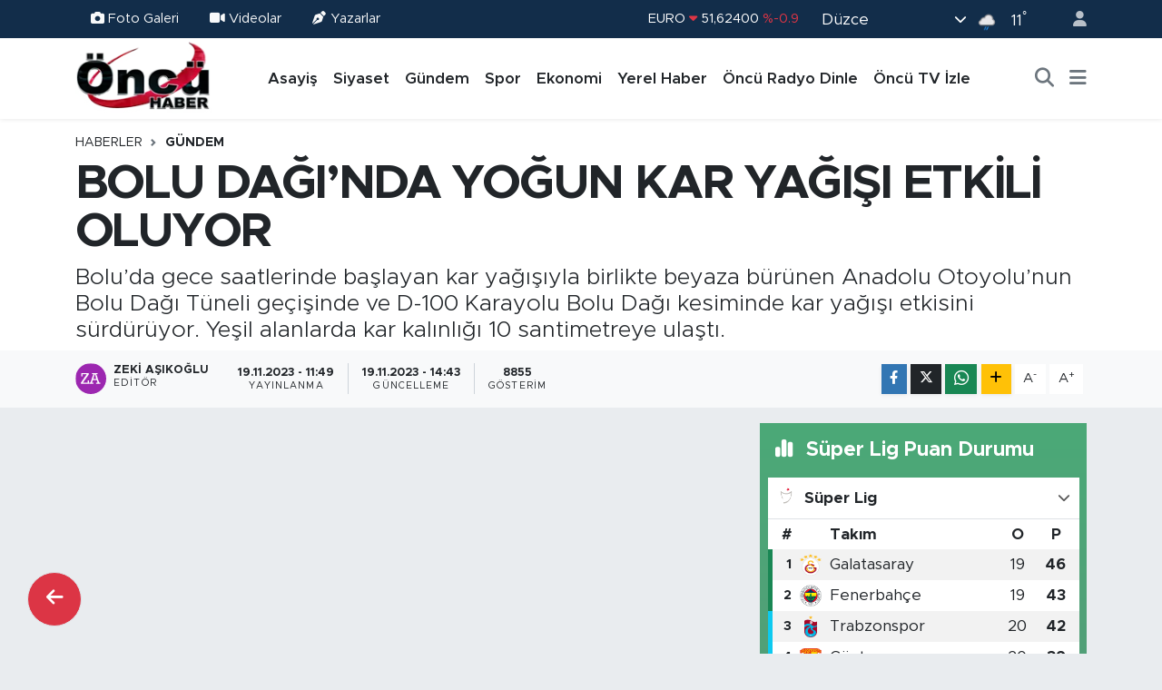

--- FILE ---
content_type: text/html; charset=UTF-8
request_url: https://www.oncurtv.com/bolu-daginda-yogun-kar-yagisi-etkili-oluyor
body_size: 22545
content:
<!DOCTYPE html>
<html lang="tr" data-theme="flow">
<head>
<link rel="dns-prefetch" href="//www.oncurtv.com">
<link rel="dns-prefetch" href="//oncurtvcom.teimg.com">
<link rel="dns-prefetch" href="//static.tebilisim.com">
<link rel="dns-prefetch" href="//pagead2.googlesyndication.com">
<link rel="dns-prefetch" href="//www.facebook.com">
<link rel="dns-prefetch" href="//www.twitter.com">
<link rel="dns-prefetch" href="//www.instagram.com">
<link rel="dns-prefetch" href="//www.youtube.com">
<link rel="dns-prefetch" href="//api.whatsapp.com">
<link rel="dns-prefetch" href="//www.w3.org">
<link rel="dns-prefetch" href="//x.com">
<link rel="dns-prefetch" href="//www.linkedin.com">
<link rel="dns-prefetch" href="//pinterest.com">
<link rel="dns-prefetch" href="//t.me">
<link rel="dns-prefetch" href="//media.api-sports.io">
<link rel="dns-prefetch" href="//apps.apple.com">
<link rel="dns-prefetch" href="//play.google.com">
<link rel="dns-prefetch" href="//tebilisim.com">
<link rel="dns-prefetch" href="//facebook.com">
<link rel="dns-prefetch" href="//twitter.com">
<link rel="dns-prefetch" href="//www.google.com">
<link rel="dns-prefetch" href="//cdn.onesignal.com">

    <meta charset="utf-8">
<title>BOLU DAĞI’NDA YOĞUN KAR YAĞIŞI ETKİLİ OLUYOR - Düzce Öncü Haber, Öncü TV, 100.2 Öncü FM</title>
<meta name="description" content="Bolu’da gece saatlerinde başlayan kar yağışıyla birlikte beyaza bürünen Anadolu Otoyolu’nun Bolu Dağı Tüneli geçişinde ve D-100 Karayolu Bolu Dağı kesiminde kar yağışı etkisini sürdürüyor. Yeşil alanlarda kar kalınlığı 10 santimetreye ulaştı.">
<link rel="canonical" href="https://www.oncurtv.com/bolu-daginda-yogun-kar-yagisi-etkili-oluyor">
<meta name="viewport" content="width=device-width,initial-scale=1">
<meta name="X-UA-Compatible" content="IE=edge">
<meta name="robots" content="max-image-preview:large">
<meta name="theme-color" content="#122d4a">
<meta name="title" content="BOLU DAĞI’NDA YOĞUN KAR YAĞIŞI ETKİLİ OLUYOR">
<meta name="articleSection" content="video">
<meta name="datePublished" content="2023-11-19T11:49:00+03:00">
<meta name="dateModified" content="2023-11-19T14:43:06+03:00">
<meta name="articleAuthor" content="Zeki Aşıkoğlu">
<meta name="author" content="Zeki Aşıkoğlu">
<link rel="amphtml" href="https://www.oncurtv.com/bolu-daginda-yogun-kar-yagisi-etkili-oluyor/amp">
<meta property="og:site_name" content="Düzce Öncü Haber, Öncü TV, 100.2 Öncü FM">
<meta property="og:title" content="BOLU DAĞI’NDA YOĞUN KAR YAĞIŞI ETKİLİ OLUYOR">
<meta property="og:description" content="Bolu’da gece saatlerinde başlayan kar yağışıyla birlikte beyaza bürünen Anadolu Otoyolu’nun Bolu Dağı Tüneli geçişinde ve D-100 Karayolu Bolu Dağı kesiminde kar yağışı etkisini sürdürüyor. Yeşil alanlarda kar kalınlığı 10 santimetreye ulaştı.">
<meta property="og:url" content="https://www.oncurtv.com/bolu-daginda-yogun-kar-yagisi-etkili-oluyor">
<meta property="og:image" content="https://oncurtvcom.teimg.com/oncurtv-com/uploads/2023/11/bolgors-dhfwfnoh.jpg">
<meta property="og:type" content="video">
<meta property="og:article:published_time" content="2023-11-19T11:49:00+03:00">
<meta property="og:article:modified_time" content="2023-11-19T14:43:06+03:00">
<meta property="og:video" content="">
<meta property="og:video:secure_url" content="">
<meta property="og:video:width" content="640">
<meta property="og:video:height" content="360">
<meta name="twitter:card" content="player">
<meta name="twitter:site" content="@OncuRadyoTV">
<meta name="twitter:title" content="BOLU DAĞI’NDA YOĞUN KAR YAĞIŞI ETKİLİ OLUYOR">
<meta name="twitter:description" content="Bolu’da gece saatlerinde başlayan kar yağışıyla birlikte beyaza bürünen Anadolu Otoyolu’nun Bolu Dağı Tüneli geçişinde ve D-100 Karayolu Bolu Dağı kesiminde kar yağışı etkisini sürdürüyor. Yeşil alanlarda kar kalınlığı 10 santimetreye ulaştı.">
<meta name="twitter:image" content="https://oncurtvcom.teimg.com/oncurtv-com/uploads/2023/11/bolgors-dhfwfnoh.jpg">
<meta name="twitter:player" content="">
<meta name="twitter:player:width" content="640">
<meta name="twitter:player:height" content="360">
<link rel="shortcut icon" type="image/x-icon" href="https://oncurtvcom.teimg.com/oncurtv-com/uploads/2024/12/oncu-logo-1.webp">
<link rel="manifest" href="https://www.oncurtv.com/manifest.json?v=6.6.4" />
<link rel="preload" href="https://static.tebilisim.com/flow/assets/css/font-awesome/fa-solid-900.woff2" as="font" type="font/woff2" crossorigin />
<link rel="preload" href="https://static.tebilisim.com/flow/assets/css/font-awesome/fa-brands-400.woff2" as="font" type="font/woff2" crossorigin />
<link rel="preload" href="https://static.tebilisim.com/flow/assets/css/weather-icons/font/weathericons-regular-webfont.woff2" as="font" type="font/woff2" crossorigin />
<link rel="preload" href="https://static.tebilisim.com/flow/vendor/te/fonts/metropolis/metropolis-bold.woff2" as="font" type="font/woff2" crossorigin />
<link rel="preload" href="https://static.tebilisim.com/flow/vendor/te/fonts/metropolis/metropolis-light.woff2" as="font" type="font/woff2" crossorigin />
<link rel="preload" href="https://static.tebilisim.com/flow/vendor/te/fonts/metropolis/metropolis-medium.woff2" as="font" type="font/woff2" crossorigin />
<link rel="preload" href="https://static.tebilisim.com/flow/vendor/te/fonts/metropolis/metropolis-regular.woff2" as="font" type="font/woff2" crossorigin />
<link rel="preload" href="https://static.tebilisim.com/flow/vendor/te/fonts/metropolis/metropolis-semibold.woff2" as="font" type="font/woff2" crossorigin />


<link rel="preload" as="style" href="https://static.tebilisim.com/flow/vendor/te/fonts/metropolis.css?v=6.6.4">
<link rel="stylesheet" href="https://static.tebilisim.com/flow/vendor/te/fonts/metropolis.css?v=6.6.4">

<style>:root {
        --te-link-color: #333;
        --te-link-hover-color: #000;
        --te-font: "Metropolis";
        --te-secondary-font: "Metropolis";
        --te-h1-font-size: 53px;
        --te-color: #122d4a;
        --te-hover-color: #194c82;
        --mm-ocd-width: 85%!important; /*  Mobil Menü Genişliği */
        --swiper-theme-color: var(--te-color)!important;
        --header-13-color: #ffc107;
    }</style><link rel="preload" as="style" href="https://static.tebilisim.com/flow/assets/vendor/bootstrap/css/bootstrap.min.css?v=6.6.4">
<link rel="stylesheet" href="https://static.tebilisim.com/flow/assets/vendor/bootstrap/css/bootstrap.min.css?v=6.6.4">
<link rel="preload" as="style" href="https://static.tebilisim.com/flow/assets/css/app6.6.4.min.css">
<link rel="stylesheet" href="https://static.tebilisim.com/flow/assets/css/app6.6.4.min.css">



<script type="application/ld+json">{"@context":"https:\/\/schema.org","@type":"WebSite","url":"https:\/\/www.oncurtv.com","potentialAction":{"@type":"SearchAction","target":"https:\/\/www.oncurtv.com\/arama?q={query}","query-input":"required name=query"}}</script>

<script type="application/ld+json">{"@context":"https:\/\/schema.org","@type":"NewsMediaOrganization","url":"https:\/\/www.oncurtv.com","name":"\u00d6nc\u00fc RTV","logo":"https:\/\/oncurtvcom.teimg.com\/oncurtv-com\/images\/banner\/oncu_logo.png","sameAs":["https:\/\/www.facebook.com\/oncurtv","https:\/\/www.twitter.com\/OncuRadyoTV","https:\/\/www.youtube.com\/@OncuSosyal","https:\/\/www.instagram.com\/oncurtv"]}</script>

<script type="application/ld+json">{"@context":"https:\/\/schema.org","@graph":[{"@type":"SiteNavigationElement","name":"Ana Sayfa","url":"https:\/\/www.oncurtv.com","@id":"https:\/\/www.oncurtv.com"},{"@type":"SiteNavigationElement","name":"G\u00fcndem","url":"https:\/\/www.oncurtv.com\/gundem","@id":"https:\/\/www.oncurtv.com\/gundem"},{"@type":"SiteNavigationElement","name":"Yerel Haber","url":"https:\/\/www.oncurtv.com\/yerel-haber","@id":"https:\/\/www.oncurtv.com\/yerel-haber"},{"@type":"SiteNavigationElement","name":"Asayi\u015f","url":"https:\/\/www.oncurtv.com\/asayis","@id":"https:\/\/www.oncurtv.com\/asayis"},{"@type":"SiteNavigationElement","name":"Sa\u011fl\u0131k & \u00c7evre","url":"https:\/\/www.oncurtv.com\/saglik-cevre","@id":"https:\/\/www.oncurtv.com\/saglik-cevre"},{"@type":"SiteNavigationElement","name":"E\u011fitim","url":"https:\/\/www.oncurtv.com\/egitim","@id":"https:\/\/www.oncurtv.com\/egitim"},{"@type":"SiteNavigationElement","name":"Spor","url":"https:\/\/www.oncurtv.com\/spor","@id":"https:\/\/www.oncurtv.com\/spor"},{"@type":"SiteNavigationElement","name":"Ekonomi","url":"https:\/\/www.oncurtv.com\/ekonomi","@id":"https:\/\/www.oncurtv.com\/ekonomi"},{"@type":"SiteNavigationElement","name":"Siyaset","url":"https:\/\/www.oncurtv.com\/siyaset","@id":"https:\/\/www.oncurtv.com\/siyaset"},{"@type":"SiteNavigationElement","name":"HABER","url":"https:\/\/www.oncurtv.com\/haber","@id":"https:\/\/www.oncurtv.com\/haber"},{"@type":"SiteNavigationElement","name":"K\u00fclt\u00fcr & Sanat","url":"https:\/\/www.oncurtv.com\/kultur-sanat","@id":"https:\/\/www.oncurtv.com\/kultur-sanat"},{"@type":"SiteNavigationElement","name":"Haberde \u0130nsan","url":"https:\/\/www.oncurtv.com\/haberde-insan","@id":"https:\/\/www.oncurtv.com\/haberde-insan"},{"@type":"SiteNavigationElement","name":"Turizm","url":"https:\/\/www.oncurtv.com\/turizm","@id":"https:\/\/www.oncurtv.com\/turizm"},{"@type":"SiteNavigationElement","name":"Tar\u0131m","url":"https:\/\/www.oncurtv.com\/tarim","@id":"https:\/\/www.oncurtv.com\/tarim"},{"@type":"SiteNavigationElement","name":"Bilim & Teknoloji","url":"https:\/\/www.oncurtv.com\/bilim-teknoloji","@id":"https:\/\/www.oncurtv.com\/bilim-teknoloji"},{"@type":"SiteNavigationElement","name":"Hava Durumu","url":"https:\/\/www.oncurtv.com\/hava-durm","@id":"https:\/\/www.oncurtv.com\/hava-durm"},{"@type":"SiteNavigationElement","name":"K\u00fcnye","url":"https:\/\/www.oncurtv.com\/kunye","@id":"https:\/\/www.oncurtv.com\/kunye"},{"@type":"SiteNavigationElement","name":"Gizlilik Politikas\u0131","url":"https:\/\/www.oncurtv.com\/gizlilik-politikasi","@id":"https:\/\/www.oncurtv.com\/gizlilik-politikasi"},{"@type":"SiteNavigationElement","name":"\u0130leti\u015fim","url":"https:\/\/www.oncurtv.com\/iletisim","@id":"https:\/\/www.oncurtv.com\/iletisim"},{"@type":"SiteNavigationElement","name":"\u00d6nc\u00fc Radyo Dinle","url":"https:\/\/www.oncurtv.com\/oncu-radyo-dinle","@id":"https:\/\/www.oncurtv.com\/oncu-radyo-dinle"},{"@type":"SiteNavigationElement","name":"\u00d6nc\u00fc TV \u0130zle","url":"https:\/\/www.oncurtv.com\/oncu-tv-izle","@id":"https:\/\/www.oncurtv.com\/oncu-tv-izle"},{"@type":"SiteNavigationElement","name":"Gizlilik Politikas\u0131","url":"https:\/\/www.oncurtv.com\/gizlilik-politikasi-1","@id":"https:\/\/www.oncurtv.com\/gizlilik-politikasi-1"},{"@type":"SiteNavigationElement","name":"Gizlilik S\u00f6zle\u015fmesi","url":"https:\/\/www.oncurtv.com\/gizlilik-sozlesmesi","@id":"https:\/\/www.oncurtv.com\/gizlilik-sozlesmesi"},{"@type":"SiteNavigationElement","name":"Yazarlar","url":"https:\/\/www.oncurtv.com\/yazarlar","@id":"https:\/\/www.oncurtv.com\/yazarlar"},{"@type":"SiteNavigationElement","name":"Foto Galeri","url":"https:\/\/www.oncurtv.com\/foto-galeri","@id":"https:\/\/www.oncurtv.com\/foto-galeri"},{"@type":"SiteNavigationElement","name":"Video Galeri","url":"https:\/\/www.oncurtv.com\/video","@id":"https:\/\/www.oncurtv.com\/video"},{"@type":"SiteNavigationElement","name":"Biyografiler","url":"https:\/\/www.oncurtv.com\/biyografi","@id":"https:\/\/www.oncurtv.com\/biyografi"},{"@type":"SiteNavigationElement","name":"Seri \u0130lanlar","url":"https:\/\/www.oncurtv.com\/ilan","@id":"https:\/\/www.oncurtv.com\/ilan"},{"@type":"SiteNavigationElement","name":"Vefatlar","url":"https:\/\/www.oncurtv.com\/vefat","@id":"https:\/\/www.oncurtv.com\/vefat"},{"@type":"SiteNavigationElement","name":"R\u00f6portajlar","url":"https:\/\/www.oncurtv.com\/roportaj","@id":"https:\/\/www.oncurtv.com\/roportaj"},{"@type":"SiteNavigationElement","name":"Anketler","url":"https:\/\/www.oncurtv.com\/anketler","@id":"https:\/\/www.oncurtv.com\/anketler"},{"@type":"SiteNavigationElement","name":"Merkez Bug\u00fcn, Yar\u0131n ve 1 Haftal\u0131k Hava Durumu Tahmini","url":"https:\/\/www.oncurtv.com\/merkez-hava-durumu","@id":"https:\/\/www.oncurtv.com\/merkez-hava-durumu"},{"@type":"SiteNavigationElement","name":"Merkez Namaz Vakitleri","url":"https:\/\/www.oncurtv.com\/merkez-namaz-vakitleri","@id":"https:\/\/www.oncurtv.com\/merkez-namaz-vakitleri"},{"@type":"SiteNavigationElement","name":"Puan Durumu ve Fikst\u00fcr","url":"https:\/\/www.oncurtv.com\/futbol\/super-lig-puan-durumu-ve-fikstur","@id":"https:\/\/www.oncurtv.com\/futbol\/super-lig-puan-durumu-ve-fikstur"}]}</script>

<script type="application/ld+json">{"@context":"https:\/\/schema.org","@type":"BreadcrumbList","itemListElement":[{"@type":"ListItem","position":1,"item":{"@type":"Thing","@id":"https:\/\/www.oncurtv.com","name":"Haberler"}}]}</script>
<script type="application/ld+json">{"@context":"https:\/\/schema.org","@type":"NewsArticle","headline":"BOLU DA\u011eI\u2019NDA YO\u011eUN KAR YA\u011eI\u015eI ETK\u0130L\u0130 OLUYOR","articleSection":"G\u00fcndem","dateCreated":"2023-11-19T11:49:00+03:00","datePublished":"2023-11-19T11:49:00+03:00","dateModified":"2023-11-19T14:43:06+03:00","wordCount":122,"genre":"news","mainEntityOfPage":{"@type":"WebPage","@id":"https:\/\/www.oncurtv.com\/bolu-daginda-yogun-kar-yagisi-etkili-oluyor"},"articleBody":"<p>Bolu\u2019da gece saatlerinde ba\u015flayan ve etkisini art\u0131rarak devam eden kar ya\u011f\u0131\u015f\u0131 y\u00fcksek kesimlerde etkili oluyor.<\/p>\r\n\r\n<p><img alt=\"AW079542_02\" class=\"img-fluid detail-photo\" src=\"https:\/\/oncurtvcom.teimg.com\/oncurtv-com\/uploads\/2023\/11\/aw079542-02.jpg\" style=\"width: 100%\" \/><\/p>\r\n\r\n<p>Kar ya\u011f\u0131\u015f\u0131n\u0131n etkili oldu\u011fu ve kar kal\u0131nl\u0131\u011f\u0131n\u0131n 10 santimetreye ula\u015ft\u0131\u011f\u0131 D-100 Karayolu Bolu Da\u011f\u0131 kesimi ve D-100 karayolunun Yumrukaya, Abant Kav\u015fa\u011f\u0131, Elmal\u0131k, Bakacak, Seymenler, Karanl\u0131kdere, B\u0131\u00e7k\u0131yan\u0131, Sar\u0131\u00e7\u00f6kek b\u00f6lgelerinde s\u00fcr\u00fcc\u00fcler g\u00fc\u00e7l\u00fckle ilerliyor. Anadolu Otoyolu\u2019nun Bolu Da\u011f\u0131 T\u00fcneli ge\u00e7i\u015finde de etkisini s\u00fcrd\u00fcren kar ya\u011f\u0131\u015f\u0131 nedeniyle s\u00fcr\u00fcc\u00fcler dikkatli ilerliyor.<\/p>\r\n\r\n<p><img alt=\"AW079542_06\" class=\"img-fluid detail-photo\" src=\"https:\/\/oncurtvcom.teimg.com\/oncurtv-com\/uploads\/2023\/11\/aw079542-06.jpg\" style=\"width: 100%\" \/><\/p>\r\n\r\n<p>Karayollar\u0131 ekipleri, D-100 Karayolu Bolu Da\u011f\u0131 ve Anadolu Otoyolu\u2019nun Bolu ge\u00e7i\u015finde kar k\u00fcreme ve tuzlama \u00e7al\u0131\u015fmalar\u0131n\u0131 aral\u0131ks\u0131z olarak s\u00fcrd\u00fcr\u00fcyor.<\/p>\r\n\r\n<p><img alt=\"AW079542_04\" class=\"img-fluid detail-photo\" src=\"https:\/\/oncurtvcom.teimg.com\/oncurtv-com\/uploads\/2023\/11\/aw079542-04.jpg\" style=\"width: 100%\" \/><\/p>","description":"Bolu\u2019da gece saatlerinde ba\u015flayan kar ya\u011f\u0131\u015f\u0131yla birlikte beyaza b\u00fcr\u00fcnen Anadolu Otoyolu\u2019nun Bolu Da\u011f\u0131 T\u00fcneli ge\u00e7i\u015finde ve D-100 Karayolu Bolu Da\u011f\u0131 kesiminde kar ya\u011f\u0131\u015f\u0131 etkisini s\u00fcrd\u00fcr\u00fcyor. Ye\u015fil alanlarda kar kal\u0131nl\u0131\u011f\u0131 10 santimetreye ula\u015ft\u0131.","inLanguage":"tr-TR","keywords":[],"image":{"@type":"ImageObject","url":"https:\/\/oncurtvcom.teimg.com\/crop\/1280x720\/oncurtv-com\/uploads\/2023\/11\/bolgors-dhfwfnoh.jpg","width":"1280","height":"720","caption":"BOLU DA\u011eI\u2019NDA YO\u011eUN KAR YA\u011eI\u015eI ETK\u0130L\u0130 OLUYOR"},"publishingPrinciples":"https:\/\/www.oncurtv.com\/gizlilik-sozlesmesi","isFamilyFriendly":"http:\/\/schema.org\/True","isAccessibleForFree":"http:\/\/schema.org\/True","publisher":{"@type":"Organization","name":"\u00d6nc\u00fc RTV","image":"https:\/\/oncurtvcom.teimg.com\/oncurtv-com\/images\/banner\/oncu_logo.png","logo":{"@type":"ImageObject","url":"https:\/\/oncurtvcom.teimg.com\/oncurtv-com\/images\/banner\/oncu_logo.png","width":"640","height":"375"}},"author":{"@type":"Person","name":"Zeki A\u015f\u0131ko\u011flu","honorificPrefix":"","jobTitle":"","url":null}}</script>





<script async src="https://pagead2.googlesyndication.com/pagead/js/adsbygoogle.js?client=ca-pub-9654171500665723"
     crossorigin="anonymous"></script>






</head>




<body class="d-flex flex-column min-vh-100">

    
    

    <header class="header-4">
    <div class="top-header d-none d-lg-block">
        <div class="container">
            <div class="d-flex justify-content-between align-items-center">

                <ul  class="top-menu nav small sticky-top">
        <li class="nav-item   ">
        <a href="/foto-galeri" class="nav-link text-light" target="_blank" title="Foto Galeri"><i class="fa fa-camera me-1 text-light mr-1"></i>Foto Galeri</a>
        
    </li>
        <li class="nav-item   ">
        <a href="/video" class="nav-link text-light" target="_blank" title="Videolar"><i class="fa fa-video me-1 text-light mr-1"></i>Videolar</a>
        
    </li>
        <li class="nav-item   ">
        <a href="/yazarlar" class="nav-link text-light" target="_blank" title="Yazarlar"><i class="fa fa-pen-nib me-1 text-light mr-1"></i>Yazarlar</a>
        
    </li>
    </ul>


                                    <div class="position-relative overflow-hidden ms-auto text-end" style="height: 36px;">
                        <!-- PİYASALAR -->
        <div class="newsticker mini small">
        <ul class="newsticker__list list-unstyled" data-header="4">
            <li class="newsticker__item col dolar">DOLAR
                <span class="text-success"><i class="fa fa-caret-up"></i></span>
                <span class="value">43,49900</span>
                <span class="text-success">%0.19</span>
            </li>
            <li class="newsticker__item col euro">EURO
                <span class="text-danger"><i class="fa fa-caret-down"></i></span>
                <span class="value">51,62400</span>
                <span class="text-danger">%-0.9</span>
            </li>
            <li class="newsticker__item col euro">STERLİN
                <span class="text-danger"><i class="fa fa-caret-down"></i></span>
                <span class="value">59,60390</span>
                <span class="text-danger">%-0.78</span>
            </li>
            <li class="newsticker__item col altin">G.ALTIN
                <span class="text-success"><i class="fa fa-caret-minus"></i></span>
                <span class="value">6788,96000</span>
                <span class="text-success">%0</span>
            </li>
            <li class="newsticker__item col bist">BİST100
                <span class="text-success"><i class="fa fa-caret-up"></i></span>
                <span class="value">13.838,00</span>
                <span class="text-success">%5</span>
            </li>
            <li class="newsticker__item col btc">BITCOIN
                <span class="text-danger"><i class="fa fa-caret-down"></i></span>
                <span class="value">78.176,23</span>
                <span class="text-danger">%-6.79</span>
            </li>
        </ul>
    </div>
    

                    </div>
                    <div class="d-flex justify-content-end align-items-center text-light ms-4 weather-widget mini">
                        <!-- HAVA DURUMU -->

<input type="hidden" name="widget_setting_weathercity" value="40.83889000,31.16389000" />

            <div class="weather d-none d-xl-block me-2" data-header="4">
            <div class="custom-selectbox text-white" onclick="toggleDropdown(this)" style="width: 100%">
    <div class="d-flex justify-content-between align-items-center">
        <span style="">Düzce</span>
        <i class="fas fa-chevron-down" style="font-size: 14px"></i>
    </div>
    <ul class="bg-white text-dark overflow-widget" style="min-height: 100px; max-height: 300px">
                        <li>
            <a href="https://www.oncurtv.com/duzce-akcakoca-hava-durumu" title="Akçakoca Hava Durumu" class="text-dark">
                Akçakoca
            </a>
        </li>
                        <li>
            <a href="https://www.oncurtv.com/duzce-cilimli-hava-durumu" title="Çilimli Hava Durumu" class="text-dark">
                Çilimli
            </a>
        </li>
                        <li>
            <a href="https://www.oncurtv.com/duzce-cumayeri-hava-durumu" title="Cumayeri Hava Durumu" class="text-dark">
                Cumayeri
            </a>
        </li>
                        <li>
            <a href="https://www.oncurtv.com/duzce-golyaka-hava-durumu" title="Gölyaka Hava Durumu" class="text-dark">
                Gölyaka
            </a>
        </li>
                        <li>
            <a href="https://www.oncurtv.com/duzce-gumusova-hava-durumu" title="Gümüşova Hava Durumu" class="text-dark">
                Gümüşova
            </a>
        </li>
                        <li>
            <a href="https://www.oncurtv.com/duzce-kaynasli-hava-durumu" title="Kaynaşlı Hava Durumu" class="text-dark">
                Kaynaşlı
            </a>
        </li>
                        <li>
            <a href="https://www.oncurtv.com/duzce-hava-durumu" title="Düzce Hava Durumu" class="text-dark">
                Düzce
            </a>
        </li>
                        <li>
            <a href="https://www.oncurtv.com/duzce-yigilca-hava-durumu" title="Yığılca Hava Durumu" class="text-dark">
                Yığılca
            </a>
        </li>
            </ul>
</div>

        </div>
        <div class="d-none d-xl-block" data-header="4">
            <span class="lead me-2">
                <img src="//cdn.weatherapi.com/weather/64x64/night/296.png" class="condition" width="26" height="26" alt="11" />
            </span>
            <span class="degree text-white">11</span><sup class="text-white">°</sup>
        </div>
    
<div data-location='{"city":"TUXX0014"}' class="d-none"></div>


                    </div>
                                <ul class="nav ms-4">
                    <li class="nav-item ms-2"><a class="nav-link pe-0" href="/member/login" title="Üyelik Girişi" target="_blank"><i class="fa fa-user"></i></a></li>
                </ul>
            </div>
        </div>
    </div>
    <nav class="main-menu navbar navbar-expand-lg bg-white shadow-sm py-1">
        <div class="container">
            <div class="d-lg-none">
                <a href="#menu" title="Ana Menü"><i class="fa fa-bars fa-lg"></i></a>
            </div>
            <div>
                                <a class="navbar-brand me-0" href="/" title="Düzce Öncü Haber, Öncü TV, 100.2 Öncü FM">
                    <img src="https://oncurtvcom.teimg.com/oncurtv-com/images/banner/oncu_logo.png" alt="Düzce Öncü Haber, Öncü TV, 100.2 Öncü FM" width="150" height="40" class="light-mode img-fluid flow-logo">
<img src="https://oncurtvcom.teimg.com/oncurtv-com/uploads/2024/12/oncu-logo-1.webp" alt="Düzce Öncü Haber, Öncü TV, 100.2 Öncü FM" width="150" height="40" class="dark-mode img-fluid flow-logo d-none">

                </a>
                            </div>
            <div class="d-none d-lg-block">
                <ul  class="nav fw-semibold">
        <li class="nav-item   ">
        <a href="/asayis" class="nav-link nav-link text-dark" target="_self" title="Asayiş">Asayiş</a>
        
    </li>
        <li class="nav-item   ">
        <a href="/siyaset" class="nav-link nav-link text-dark" target="_self" title="Siyaset">Siyaset</a>
        
    </li>
        <li class="nav-item   ">
        <a href="/gundem" class="nav-link nav-link text-dark" target="_self" title="Gündem">Gündem</a>
        
    </li>
        <li class="nav-item   ">
        <a href="/spor" class="nav-link nav-link text-dark" target="_self" title="Spor">Spor</a>
        
    </li>
        <li class="nav-item   ">
        <a href="/ekonomi" class="nav-link nav-link text-dark" target="_self" title="Ekonomi">Ekonomi</a>
        
    </li>
        <li class="nav-item   ">
        <a href="/yerel-haber" class="nav-link nav-link text-dark" target="_self" title="Yerel Haber">Yerel Haber</a>
        
    </li>
        <li class="nav-item   ">
        <a href="/oncu-radyo-dinle" class="nav-link nav-link text-dark" target="_self" title="Öncü Radyo Dinle">Öncü Radyo Dinle</a>
        
    </li>
        <li class="nav-item   ">
        <a href="/oncu-tv-izle" class="nav-link nav-link text-dark" target="_self" title="Öncü TV İzle">Öncü TV İzle</a>
        
    </li>
    </ul>

            </div>
            <ul class="navigation-menu nav d-flex align-items-center">
                <li class="nav-item">
                    <a href="/arama" class="nav-link" title="Ara">
                        <i class="fa fa-search fa-lg text-secondary"></i>
                    </a>
                </li>
                
                <li class="nav-item dropdown d-none d-lg-block position-static">
                    <a class="nav-link p-0 ms-2 text-secondary" data-bs-toggle="dropdown" href="#" aria-haspopup="true" aria-expanded="false" title="Ana Menü"><i class="fa fa-bars fa-lg"></i></a>
                    <div class="mega-menu dropdown-menu dropdown-menu-end text-capitalize shadow-lg border-0 rounded-0">

    <div class="row g-3 small p-3">

                <div class="col">
            <div class="extra-sections bg-light p-3 border">
                <a href="https://www.oncurtv.com/duzce-nobetci-eczaneler" title="Düzce Nöbetçi Eczaneler" class="d-block border-bottom pb-2 mb-2" target="_self"><i class="fa-solid fa-capsules me-2"></i>Düzce Nöbetçi Eczaneler</a>
<a href="https://www.oncurtv.com/duzce-hava-durumu" title="Düzce Hava Durumu" class="d-block border-bottom pb-2 mb-2" target="_self"><i class="fa-solid fa-cloud-sun me-2"></i>Düzce Hava Durumu</a>
<a href="https://www.oncurtv.com/duzce-namaz-vakitleri" title="Düzce Namaz Vakitleri" class="d-block border-bottom pb-2 mb-2" target="_self"><i class="fa-solid fa-mosque me-2"></i>Düzce Namaz Vakitleri</a>
<a href="https://www.oncurtv.com/duzce-trafik-durumu" title="Düzce Trafik Yoğunluk Haritası" class="d-block border-bottom pb-2 mb-2" target="_self"><i class="fa-solid fa-car me-2"></i>Düzce Trafik Yoğunluk Haritası</a>
<a href="https://www.oncurtv.com/futbol/super-lig-puan-durumu-ve-fikstur" title="Süper Lig Puan Durumu ve Fikstür" class="d-block border-bottom pb-2 mb-2" target="_self"><i class="fa-solid fa-chart-bar me-2"></i>Süper Lig Puan Durumu ve Fikstür</a>
<a href="https://www.oncurtv.com/tum-mansetler" title="Tüm Manşetler" class="d-block border-bottom pb-2 mb-2" target="_self"><i class="fa-solid fa-newspaper me-2"></i>Tüm Manşetler</a>
<a href="https://www.oncurtv.com/sondakika-haberleri" title="Son Dakika Haberleri" class="d-block border-bottom pb-2 mb-2" target="_self"><i class="fa-solid fa-bell me-2"></i>Son Dakika Haberleri</a>

            </div>
        </div>
        
        <div class="col">
        <a href="/egitim" class="d-block border-bottom  pb-2 mb-2" target="_self" title="Eğitim">Eğitim</a>
            <a href="/yerel-haber" class="d-block border-bottom  pb-2 mb-2" target="_self" title="Yerel Haber">Yerel Haber</a>
        </div>


    </div>

    <div class="p-3 bg-light">
                <a class="me-3"
            href="https://www.facebook.com/oncurtv" target="_blank" rel="nofollow noreferrer noopener"><i class="fab fa-facebook me-2 text-navy"></i> Facebook</a>
                        <a class="me-3"
            href="https://www.twitter.com/OncuRadyoTV" target="_blank" rel="nofollow noreferrer noopener"><i class="fab fa-x-twitter "></i> Twitter</a>
                        <a class="me-3"
            href="https://www.instagram.com/oncurtv" target="_blank" rel="nofollow noreferrer noopener"><i class="fab fa-instagram me-2 text-magenta"></i> Instagram</a>
                                <a class="me-3"
            href="https://www.youtube.com/@OncuSosyal" target="_blank" rel="nofollow noreferrer noopener"><i class="fab fa-youtube me-2 text-danger"></i> Youtube</a>
                                                <a class="" href="https://api.whatsapp.com/send?phone=05427671881" title="Whatsapp" rel="nofollow noreferrer noopener"><i
            class="fab fa-whatsapp me-2 text-navy"></i> WhatsApp İhbar Hattı</a>    </div>

    <div class="mega-menu-footer p-2 bg-te-color">
        <a class="dropdown-item text-white" href="/kunye" title="Künye"><i class="fa fa-id-card me-2"></i> Künye</a>
        <a class="dropdown-item text-white" href="/iletisim" title="İletişim"><i class="fa fa-envelope me-2"></i> İletişim</a>
        <a class="dropdown-item text-white" href="/rss-baglantilari" title="RSS Bağlantıları"><i class="fa fa-rss me-2"></i> RSS Bağlantıları</a>
        <a class="dropdown-item text-white" href="/member/login" title="Üyelik Girişi"><i class="fa fa-user me-2"></i> Üyelik Girişi</a>
    </div>


</div>

                </li>
            </ul>
        </div>
    </nav>
    <ul  class="mobile-categories d-lg-none list-inline bg-white">
        <li class="list-inline-item">
        <a href="/asayis" class="text-dark" target="_self" title="Asayiş">
                Asayiş
        </a>
    </li>
        <li class="list-inline-item">
        <a href="/siyaset" class="text-dark" target="_self" title="Siyaset">
                Siyaset
        </a>
    </li>
        <li class="list-inline-item">
        <a href="/gundem" class="text-dark" target="_self" title="Gündem">
                Gündem
        </a>
    </li>
        <li class="list-inline-item">
        <a href="/spor" class="text-dark" target="_self" title="Spor">
                Spor
        </a>
    </li>
        <li class="list-inline-item">
        <a href="/ekonomi" class="text-dark" target="_self" title="Ekonomi">
                Ekonomi
        </a>
    </li>
        <li class="list-inline-item">
        <a href="/yerel-haber" class="text-dark" target="_self" title="Yerel Haber">
                Yerel Haber
        </a>
    </li>
        <li class="list-inline-item">
        <a href="/oncu-radyo-dinle" class="text-dark" target="_self" title="Öncü Radyo Dinle">
                Öncü Radyo Dinle
        </a>
    </li>
        <li class="list-inline-item">
        <a href="/oncu-tv-izle" class="text-dark" target="_self" title="Öncü TV İzle">
                Öncü TV İzle
        </a>
    </li>
    </ul>


</header>






<main class="single overflow-hidden" style="min-height: 300px">

            
    
    <div class="infinite" data-show-advert="1">

    

    <div class="infinite-item d-block" data-id="172648" data-category-id="2" data-reference="TE\Archive\Models\Archive" data-json-url="/service/json/featured-infinite.json">

        

        <div class="post-header pt-3 bg-white">

    <div class="container">

        <div id="ad_131_mobile" data-channel="131" data-advert="temedya" data-rotation="120" class="d-flex d-sm-none flex-column align-items-center justify-content-start text-center mx-auto overflow-hidden mb-3" data-affix="0" style="width: 300px;" data-width="300"></div>
        <nav class="meta-category d-flex justify-content-lg-start" style="--bs-breadcrumb-divider: url(&#34;data:image/svg+xml,%3Csvg xmlns='http://www.w3.org/2000/svg' width='8' height='8'%3E%3Cpath d='M2.5 0L1 1.5 3.5 4 1 6.5 2.5 8l4-4-4-4z' fill='%236c757d'/%3E%3C/svg%3E&#34;);" aria-label="breadcrumb">
        <ol class="breadcrumb mb-0">
            <li class="breadcrumb-item"><a href="https://www.oncurtv.com" class="breadcrumb_link" target="_self">Haberler</a></li>
            <li class="breadcrumb-item active fw-bold" aria-current="page"><a href="/gundem" target="_self" class="breadcrumb_link text-dark" title="Gündem">Gündem</a></li>
        </ol>
</nav>

        <h1 class="h2 fw-bold text-lg-start headline my-2" itemprop="headline">BOLU DAĞI’NDA YOĞUN KAR YAĞIŞI ETKİLİ OLUYOR</h1>
        
        <h2 class="lead text-lg-start text-dark my-2 description" itemprop="description">Bolu’da gece saatlerinde başlayan kar yağışıyla birlikte beyaza bürünen Anadolu Otoyolu’nun Bolu Dağı Tüneli geçişinde ve D-100 Karayolu Bolu Dağı kesiminde kar yağışı etkisini sürdürüyor. Yeşil alanlarda kar kalınlığı 10 santimetreye ulaştı.</h2>
        
        <div class="news-tags">
    </div>

    </div>

    <div class="bg-light py-1">
        <div class="container d-flex justify-content-between align-items-center">

            <div class="meta-author">
            <a href="/muhabir/26/zeki-asikoglu" class="d-flex" title="Zeki Aşıkoğlu" target="_self">
            <img class="me-2 rounded-circle" width="34" height="34" src="[data-uri]"
                loading="lazy" alt="Zeki Aşıkoğlu">
            <div class="me-3 flex-column align-items-center justify-content-center">
                <div class="fw-bold text-dark">Zeki Aşıkoğlu</div>
                <div class="info text-dark">Editör</div>
            </div>
        </a>
    
    <div class="box">
    <time class="fw-bold">19.11.2023 - 11:49</time>
    <span class="info">Yayınlanma</span>
</div>
<div class="box">
    <time class="fw-bold">19.11.2023 - 14:43</time>
    <span class="info">Güncelleme</span>
</div>

    
    <div class="box">
    <span class="fw-bold">8855</span>
    <span class="info text-dark">Gösterim</span>
</div>

    

</div>


            <div class="share-area justify-content-end align-items-center d-none d-lg-flex">

    <div class="mobile-share-button-container mb-2 d-block d-md-none">
    <button
        class="btn btn-primary btn-sm rounded-0 shadow-sm w-100"
        onclick="handleMobileShare(event, 'BOLU DAĞI’NDA YOĞUN KAR YAĞIŞI ETKİLİ OLUYOR', 'https://www.oncurtv.com/bolu-daginda-yogun-kar-yagisi-etkili-oluyor')"
        title="Paylaş"
    >
        <i class="fas fa-share-alt me-2"></i>Paylaş
    </button>
</div>

<div class="social-buttons-new d-none d-md-flex justify-content-between">
    <a
        href="https://www.facebook.com/sharer/sharer.php?u=https%3A%2F%2Fwww.oncurtv.com%2Fbolu-daginda-yogun-kar-yagisi-etkili-oluyor"
        onclick="initiateDesktopShare(event, 'facebook')"
        class="btn btn-primary btn-sm rounded-0 shadow-sm me-1"
        title="Facebook'ta Paylaş"
        data-platform="facebook"
        data-share-url="https://www.oncurtv.com/bolu-daginda-yogun-kar-yagisi-etkili-oluyor"
        data-share-title="BOLU DAĞI’NDA YOĞUN KAR YAĞIŞI ETKİLİ OLUYOR"
        rel="noreferrer nofollow noopener external"
    >
        <i class="fab fa-facebook-f"></i>
    </a>

    <a
        href="https://x.com/intent/tweet?url=https%3A%2F%2Fwww.oncurtv.com%2Fbolu-daginda-yogun-kar-yagisi-etkili-oluyor&text=BOLU+DA%C4%9EI%E2%80%99NDA+YO%C4%9EUN+KAR+YA%C4%9EI%C5%9EI+ETK%C4%B0L%C4%B0+OLUYOR"
        onclick="initiateDesktopShare(event, 'twitter')"
        class="btn btn-dark btn-sm rounded-0 shadow-sm me-1"
        title="X'de Paylaş"
        data-platform="twitter"
        data-share-url="https://www.oncurtv.com/bolu-daginda-yogun-kar-yagisi-etkili-oluyor"
        data-share-title="BOLU DAĞI’NDA YOĞUN KAR YAĞIŞI ETKİLİ OLUYOR"
        rel="noreferrer nofollow noopener external"
    >
        <i class="fab fa-x-twitter text-white"></i>
    </a>

    <a
        href="https://api.whatsapp.com/send?text=BOLU+DA%C4%9EI%E2%80%99NDA+YO%C4%9EUN+KAR+YA%C4%9EI%C5%9EI+ETK%C4%B0L%C4%B0+OLUYOR+-+https%3A%2F%2Fwww.oncurtv.com%2Fbolu-daginda-yogun-kar-yagisi-etkili-oluyor"
        onclick="initiateDesktopShare(event, 'whatsapp')"
        class="btn btn-success btn-sm rounded-0 btn-whatsapp shadow-sm me-1"
        title="Whatsapp'ta Paylaş"
        data-platform="whatsapp"
        data-share-url="https://www.oncurtv.com/bolu-daginda-yogun-kar-yagisi-etkili-oluyor"
        data-share-title="BOLU DAĞI’NDA YOĞUN KAR YAĞIŞI ETKİLİ OLUYOR"
        rel="noreferrer nofollow noopener external"
    >
        <i class="fab fa-whatsapp fa-lg"></i>
    </a>

    <div class="dropdown">
        <button class="dropdownButton btn btn-sm rounded-0 btn-warning border-none shadow-sm me-1" type="button" data-bs-toggle="dropdown" name="socialDropdownButton" title="Daha Fazla">
            <i id="icon" class="fa fa-plus"></i>
        </button>

        <ul class="dropdown-menu dropdown-menu-end border-0 rounded-1 shadow">
            <li>
                <a
                    href="https://www.linkedin.com/sharing/share-offsite/?url=https%3A%2F%2Fwww.oncurtv.com%2Fbolu-daginda-yogun-kar-yagisi-etkili-oluyor"
                    class="dropdown-item"
                    onclick="initiateDesktopShare(event, 'linkedin')"
                    data-platform="linkedin"
                    data-share-url="https://www.oncurtv.com/bolu-daginda-yogun-kar-yagisi-etkili-oluyor"
                    data-share-title="BOLU DAĞI’NDA YOĞUN KAR YAĞIŞI ETKİLİ OLUYOR"
                    rel="noreferrer nofollow noopener external"
                    title="Linkedin"
                >
                    <i class="fab fa-linkedin text-primary me-2"></i>Linkedin
                </a>
            </li>
            <li>
                <a
                    href="https://pinterest.com/pin/create/button/?url=https%3A%2F%2Fwww.oncurtv.com%2Fbolu-daginda-yogun-kar-yagisi-etkili-oluyor&description=BOLU+DA%C4%9EI%E2%80%99NDA+YO%C4%9EUN+KAR+YA%C4%9EI%C5%9EI+ETK%C4%B0L%C4%B0+OLUYOR&media="
                    class="dropdown-item"
                    onclick="initiateDesktopShare(event, 'pinterest')"
                    data-platform="pinterest"
                    data-share-url="https://www.oncurtv.com/bolu-daginda-yogun-kar-yagisi-etkili-oluyor"
                    data-share-title="BOLU DAĞI’NDA YOĞUN KAR YAĞIŞI ETKİLİ OLUYOR"
                    rel="noreferrer nofollow noopener external"
                    title="Pinterest"
                >
                    <i class="fab fa-pinterest text-danger me-2"></i>Pinterest
                </a>
            </li>
            <li>
                <a
                    href="https://t.me/share/url?url=https%3A%2F%2Fwww.oncurtv.com%2Fbolu-daginda-yogun-kar-yagisi-etkili-oluyor&text=BOLU+DA%C4%9EI%E2%80%99NDA+YO%C4%9EUN+KAR+YA%C4%9EI%C5%9EI+ETK%C4%B0L%C4%B0+OLUYOR"
                    class="dropdown-item"
                    onclick="initiateDesktopShare(event, 'telegram')"
                    data-platform="telegram"
                    data-share-url="https://www.oncurtv.com/bolu-daginda-yogun-kar-yagisi-etkili-oluyor"
                    data-share-title="BOLU DAĞI’NDA YOĞUN KAR YAĞIŞI ETKİLİ OLUYOR"
                    rel="noreferrer nofollow noopener external"
                    title="Telegram"
                >
                    <i class="fab fa-telegram-plane text-primary me-2"></i>Telegram
                </a>
            </li>
            <li class="border-0">
                <a class="dropdown-item" href="javascript:void(0)" onclick="printContent(event)" title="Yazdır">
                    <i class="fas fa-print text-dark me-2"></i>
                    Yazdır
                </a>
            </li>
            <li class="border-0">
                <a class="dropdown-item" href="javascript:void(0)" onclick="copyURL(event, 'https://www.oncurtv.com/bolu-daginda-yogun-kar-yagisi-etkili-oluyor')" rel="noreferrer nofollow noopener external" title="Bağlantıyı Kopyala">
                    <i class="fas fa-link text-dark me-2"></i>
                    Kopyala
                </a>
            </li>
        </ul>
    </div>
</div>

<script>
    var shareableModelId = 172648;
    var shareableModelClass = 'TE\\Archive\\Models\\Archive';

    function shareCount(id, model, platform, url) {
        fetch("https://www.oncurtv.com/sharecount", {
            method: 'POST',
            headers: {
                'Content-Type': 'application/json',
                'X-CSRF-TOKEN': document.querySelector('meta[name="csrf-token"]')?.getAttribute('content')
            },
            body: JSON.stringify({ id, model, platform, url })
        }).catch(err => console.error('Share count fetch error:', err));
    }

    function goSharePopup(url, title, width = 600, height = 400) {
        const left = (screen.width - width) / 2;
        const top = (screen.height - height) / 2;
        window.open(
            url,
            title,
            `width=${width},height=${height},left=${left},top=${top},resizable=yes,scrollbars=yes`
        );
    }

    async function handleMobileShare(event, title, url) {
        event.preventDefault();

        if (shareableModelId && shareableModelClass) {
            shareCount(shareableModelId, shareableModelClass, 'native_mobile_share', url);
        }

        const isAndroidWebView = navigator.userAgent.includes('Android') && !navigator.share;

        if (isAndroidWebView) {
            window.location.href = 'androidshare://paylas?title=' + encodeURIComponent(title) + '&url=' + encodeURIComponent(url);
            return;
        }

        if (navigator.share) {
            try {
                await navigator.share({ title: title, url: url });
            } catch (error) {
                if (error.name !== 'AbortError') {
                    console.error('Web Share API failed:', error);
                }
            }
        } else {
            alert("Bu cihaz paylaşımı desteklemiyor.");
        }
    }

    function initiateDesktopShare(event, platformOverride = null) {
        event.preventDefault();
        const anchor = event.currentTarget;
        const platform = platformOverride || anchor.dataset.platform;
        const webShareUrl = anchor.href;
        const contentUrl = anchor.dataset.shareUrl || webShareUrl;

        if (shareableModelId && shareableModelClass && platform) {
            shareCount(shareableModelId, shareableModelClass, platform, contentUrl);
        }

        goSharePopup(webShareUrl, platform ? platform.charAt(0).toUpperCase() + platform.slice(1) : "Share");
    }

    function copyURL(event, urlToCopy) {
        event.preventDefault();
        navigator.clipboard.writeText(urlToCopy).then(() => {
            alert('Bağlantı panoya kopyalandı!');
        }).catch(err => {
            console.error('Could not copy text: ', err);
            try {
                const textArea = document.createElement("textarea");
                textArea.value = urlToCopy;
                textArea.style.position = "fixed";
                document.body.appendChild(textArea);
                textArea.focus();
                textArea.select();
                document.execCommand('copy');
                document.body.removeChild(textArea);
                alert('Bağlantı panoya kopyalandı!');
            } catch (fallbackErr) {
                console.error('Fallback copy failed:', fallbackErr);
            }
        });
    }

    function printContent(event) {
        event.preventDefault();

        const triggerElement = event.currentTarget;
        const contextContainer = triggerElement.closest('.infinite-item') || document;

        const header      = contextContainer.querySelector('.post-header');
        const media       = contextContainer.querySelector('.news-section .col-lg-8 .inner, .news-section .col-lg-8 .ratio, .news-section .col-lg-8 iframe');
        const articleBody = contextContainer.querySelector('.article-text');

        if (!header && !media && !articleBody) {
            window.print();
            return;
        }

        let printHtml = '';
        
        if (header) {
            const titleEl = header.querySelector('h1');
            const descEl  = header.querySelector('.description, h2.lead');

            let cleanHeaderHtml = '<div class="printed-header">';
            if (titleEl) cleanHeaderHtml += titleEl.outerHTML;
            if (descEl)  cleanHeaderHtml += descEl.outerHTML;
            cleanHeaderHtml += '</div>';

            printHtml += cleanHeaderHtml;
        }

        if (media) {
            printHtml += media.outerHTML;
        }

        if (articleBody) {
            const articleClone = articleBody.cloneNode(true);
            articleClone.querySelectorAll('.post-flash').forEach(function (el) {
                el.parentNode.removeChild(el);
            });
            printHtml += articleClone.outerHTML;
        }
        const iframe = document.createElement('iframe');
        iframe.style.position = 'fixed';
        iframe.style.right = '0';
        iframe.style.bottom = '0';
        iframe.style.width = '0';
        iframe.style.height = '0';
        iframe.style.border = '0';
        document.body.appendChild(iframe);

        const frameWindow = iframe.contentWindow || iframe;
        const title = document.title || 'Yazdır';
        const headStyles = Array.from(document.querySelectorAll('link[rel="stylesheet"], style'))
            .map(el => el.outerHTML)
            .join('');

        iframe.onload = function () {
            try {
                frameWindow.focus();
                frameWindow.print();
            } finally {
                setTimeout(function () {
                    document.body.removeChild(iframe);
                }, 1000);
            }
        };

        const doc = frameWindow.document;
        doc.open();
        doc.write(`
            <!doctype html>
            <html lang="tr">
                <head>
<link rel="dns-prefetch" href="//www.oncurtv.com">
<link rel="dns-prefetch" href="//oncurtvcom.teimg.com">
<link rel="dns-prefetch" href="//static.tebilisim.com">
<link rel="dns-prefetch" href="//pagead2.googlesyndication.com">
<link rel="dns-prefetch" href="//www.facebook.com">
<link rel="dns-prefetch" href="//www.twitter.com">
<link rel="dns-prefetch" href="//www.instagram.com">
<link rel="dns-prefetch" href="//www.youtube.com">
<link rel="dns-prefetch" href="//api.whatsapp.com">
<link rel="dns-prefetch" href="//www.w3.org">
<link rel="dns-prefetch" href="//x.com">
<link rel="dns-prefetch" href="//www.linkedin.com">
<link rel="dns-prefetch" href="//pinterest.com">
<link rel="dns-prefetch" href="//t.me">
<link rel="dns-prefetch" href="//media.api-sports.io">
<link rel="dns-prefetch" href="//apps.apple.com">
<link rel="dns-prefetch" href="//play.google.com">
<link rel="dns-prefetch" href="//tebilisim.com">
<link rel="dns-prefetch" href="//facebook.com">
<link rel="dns-prefetch" href="//twitter.com">
<link rel="dns-prefetch" href="//www.google.com">
<link rel="dns-prefetch" href="//cdn.onesignal.com">
                    <meta charset="utf-8">
                    <title>${title}</title>
                    ${headStyles}
                    <style>
                        html, body {
                            margin: 0;
                            padding: 0;
                            background: #ffffff;
                        }
                        .printed-article {
                            margin: 0;
                            padding: 20px;
                            box-shadow: none;
                            background: #ffffff;
                        }
                    </style>
                </head>
                <body>
                    <div class="printed-article">
                        ${printHtml}
                    </div>
                </body>
            </html>
        `);
        doc.close();
    }

    var dropdownButton = document.querySelector('.dropdownButton');
    if (dropdownButton) {
        var icon = dropdownButton.querySelector('#icon');
        var parentDropdown = dropdownButton.closest('.dropdown');
        if (parentDropdown && icon) {
            parentDropdown.addEventListener('show.bs.dropdown', function () {
                icon.classList.remove('fa-plus');
                icon.classList.add('fa-minus');
            });
            parentDropdown.addEventListener('hide.bs.dropdown', function () {
                icon.classList.remove('fa-minus');
                icon.classList.add('fa-plus');
            });
        }
    }
</script>

    
        
            <a href="#" title="Metin boyutunu küçült" class="te-textDown btn btn-sm btn-white rounded-0 me-1">A<sup>-</sup></a>
            <a href="#" title="Metin boyutunu büyüt" class="te-textUp btn btn-sm btn-white rounded-0 me-1">A<sup>+</sup></a>

            
        

    
</div>



        </div>


    </div>


</div>




        <div class="container g-0 g-sm-4">

            <div class="news-section overflow-hidden mt-lg-3">
                <div class="row g-3">
                    <div class="col-lg-8">

                        <div class="ratio ratio-16x9">
        <iframe width="1271" height="715" src="https://www.youtube.com/embed/_OkGxbbF_4s" title="YOLA ÇIKACAKLAR DİKKAT! BOLU DAĞI’NDA YOĞUN KAR YAĞIŞI ETKİLİ OLUYOR" frameborder="0" allow="accelerometer; autoplay; clipboard-write; encrypted-media; gyroscope; picture-in-picture; web-share" allowfullscreen style="position:absolute;top:0;left:0;width:100%;height:100%"></iframe>
    </div>





                        <div class="d-flex d-lg-none justify-content-between align-items-center p-2">

    <div class="mobile-share-button-container mb-2 d-block d-md-none">
    <button
        class="btn btn-primary btn-sm rounded-0 shadow-sm w-100"
        onclick="handleMobileShare(event, 'BOLU DAĞI’NDA YOĞUN KAR YAĞIŞI ETKİLİ OLUYOR', 'https://www.oncurtv.com/bolu-daginda-yogun-kar-yagisi-etkili-oluyor')"
        title="Paylaş"
    >
        <i class="fas fa-share-alt me-2"></i>Paylaş
    </button>
</div>

<div class="social-buttons-new d-none d-md-flex justify-content-between">
    <a
        href="https://www.facebook.com/sharer/sharer.php?u=https%3A%2F%2Fwww.oncurtv.com%2Fbolu-daginda-yogun-kar-yagisi-etkili-oluyor"
        onclick="initiateDesktopShare(event, 'facebook')"
        class="btn btn-primary btn-sm rounded-0 shadow-sm me-1"
        title="Facebook'ta Paylaş"
        data-platform="facebook"
        data-share-url="https://www.oncurtv.com/bolu-daginda-yogun-kar-yagisi-etkili-oluyor"
        data-share-title="BOLU DAĞI’NDA YOĞUN KAR YAĞIŞI ETKİLİ OLUYOR"
        rel="noreferrer nofollow noopener external"
    >
        <i class="fab fa-facebook-f"></i>
    </a>

    <a
        href="https://x.com/intent/tweet?url=https%3A%2F%2Fwww.oncurtv.com%2Fbolu-daginda-yogun-kar-yagisi-etkili-oluyor&text=BOLU+DA%C4%9EI%E2%80%99NDA+YO%C4%9EUN+KAR+YA%C4%9EI%C5%9EI+ETK%C4%B0L%C4%B0+OLUYOR"
        onclick="initiateDesktopShare(event, 'twitter')"
        class="btn btn-dark btn-sm rounded-0 shadow-sm me-1"
        title="X'de Paylaş"
        data-platform="twitter"
        data-share-url="https://www.oncurtv.com/bolu-daginda-yogun-kar-yagisi-etkili-oluyor"
        data-share-title="BOLU DAĞI’NDA YOĞUN KAR YAĞIŞI ETKİLİ OLUYOR"
        rel="noreferrer nofollow noopener external"
    >
        <i class="fab fa-x-twitter text-white"></i>
    </a>

    <a
        href="https://api.whatsapp.com/send?text=BOLU+DA%C4%9EI%E2%80%99NDA+YO%C4%9EUN+KAR+YA%C4%9EI%C5%9EI+ETK%C4%B0L%C4%B0+OLUYOR+-+https%3A%2F%2Fwww.oncurtv.com%2Fbolu-daginda-yogun-kar-yagisi-etkili-oluyor"
        onclick="initiateDesktopShare(event, 'whatsapp')"
        class="btn btn-success btn-sm rounded-0 btn-whatsapp shadow-sm me-1"
        title="Whatsapp'ta Paylaş"
        data-platform="whatsapp"
        data-share-url="https://www.oncurtv.com/bolu-daginda-yogun-kar-yagisi-etkili-oluyor"
        data-share-title="BOLU DAĞI’NDA YOĞUN KAR YAĞIŞI ETKİLİ OLUYOR"
        rel="noreferrer nofollow noopener external"
    >
        <i class="fab fa-whatsapp fa-lg"></i>
    </a>

    <div class="dropdown">
        <button class="dropdownButton btn btn-sm rounded-0 btn-warning border-none shadow-sm me-1" type="button" data-bs-toggle="dropdown" name="socialDropdownButton" title="Daha Fazla">
            <i id="icon" class="fa fa-plus"></i>
        </button>

        <ul class="dropdown-menu dropdown-menu-end border-0 rounded-1 shadow">
            <li>
                <a
                    href="https://www.linkedin.com/sharing/share-offsite/?url=https%3A%2F%2Fwww.oncurtv.com%2Fbolu-daginda-yogun-kar-yagisi-etkili-oluyor"
                    class="dropdown-item"
                    onclick="initiateDesktopShare(event, 'linkedin')"
                    data-platform="linkedin"
                    data-share-url="https://www.oncurtv.com/bolu-daginda-yogun-kar-yagisi-etkili-oluyor"
                    data-share-title="BOLU DAĞI’NDA YOĞUN KAR YAĞIŞI ETKİLİ OLUYOR"
                    rel="noreferrer nofollow noopener external"
                    title="Linkedin"
                >
                    <i class="fab fa-linkedin text-primary me-2"></i>Linkedin
                </a>
            </li>
            <li>
                <a
                    href="https://pinterest.com/pin/create/button/?url=https%3A%2F%2Fwww.oncurtv.com%2Fbolu-daginda-yogun-kar-yagisi-etkili-oluyor&description=BOLU+DA%C4%9EI%E2%80%99NDA+YO%C4%9EUN+KAR+YA%C4%9EI%C5%9EI+ETK%C4%B0L%C4%B0+OLUYOR&media="
                    class="dropdown-item"
                    onclick="initiateDesktopShare(event, 'pinterest')"
                    data-platform="pinterest"
                    data-share-url="https://www.oncurtv.com/bolu-daginda-yogun-kar-yagisi-etkili-oluyor"
                    data-share-title="BOLU DAĞI’NDA YOĞUN KAR YAĞIŞI ETKİLİ OLUYOR"
                    rel="noreferrer nofollow noopener external"
                    title="Pinterest"
                >
                    <i class="fab fa-pinterest text-danger me-2"></i>Pinterest
                </a>
            </li>
            <li>
                <a
                    href="https://t.me/share/url?url=https%3A%2F%2Fwww.oncurtv.com%2Fbolu-daginda-yogun-kar-yagisi-etkili-oluyor&text=BOLU+DA%C4%9EI%E2%80%99NDA+YO%C4%9EUN+KAR+YA%C4%9EI%C5%9EI+ETK%C4%B0L%C4%B0+OLUYOR"
                    class="dropdown-item"
                    onclick="initiateDesktopShare(event, 'telegram')"
                    data-platform="telegram"
                    data-share-url="https://www.oncurtv.com/bolu-daginda-yogun-kar-yagisi-etkili-oluyor"
                    data-share-title="BOLU DAĞI’NDA YOĞUN KAR YAĞIŞI ETKİLİ OLUYOR"
                    rel="noreferrer nofollow noopener external"
                    title="Telegram"
                >
                    <i class="fab fa-telegram-plane text-primary me-2"></i>Telegram
                </a>
            </li>
            <li class="border-0">
                <a class="dropdown-item" href="javascript:void(0)" onclick="printContent(event)" title="Yazdır">
                    <i class="fas fa-print text-dark me-2"></i>
                    Yazdır
                </a>
            </li>
            <li class="border-0">
                <a class="dropdown-item" href="javascript:void(0)" onclick="copyURL(event, 'https://www.oncurtv.com/bolu-daginda-yogun-kar-yagisi-etkili-oluyor')" rel="noreferrer nofollow noopener external" title="Bağlantıyı Kopyala">
                    <i class="fas fa-link text-dark me-2"></i>
                    Kopyala
                </a>
            </li>
        </ul>
    </div>
</div>

<script>
    var shareableModelId = 172648;
    var shareableModelClass = 'TE\\Archive\\Models\\Archive';

    function shareCount(id, model, platform, url) {
        fetch("https://www.oncurtv.com/sharecount", {
            method: 'POST',
            headers: {
                'Content-Type': 'application/json',
                'X-CSRF-TOKEN': document.querySelector('meta[name="csrf-token"]')?.getAttribute('content')
            },
            body: JSON.stringify({ id, model, platform, url })
        }).catch(err => console.error('Share count fetch error:', err));
    }

    function goSharePopup(url, title, width = 600, height = 400) {
        const left = (screen.width - width) / 2;
        const top = (screen.height - height) / 2;
        window.open(
            url,
            title,
            `width=${width},height=${height},left=${left},top=${top},resizable=yes,scrollbars=yes`
        );
    }

    async function handleMobileShare(event, title, url) {
        event.preventDefault();

        if (shareableModelId && shareableModelClass) {
            shareCount(shareableModelId, shareableModelClass, 'native_mobile_share', url);
        }

        const isAndroidWebView = navigator.userAgent.includes('Android') && !navigator.share;

        if (isAndroidWebView) {
            window.location.href = 'androidshare://paylas?title=' + encodeURIComponent(title) + '&url=' + encodeURIComponent(url);
            return;
        }

        if (navigator.share) {
            try {
                await navigator.share({ title: title, url: url });
            } catch (error) {
                if (error.name !== 'AbortError') {
                    console.error('Web Share API failed:', error);
                }
            }
        } else {
            alert("Bu cihaz paylaşımı desteklemiyor.");
        }
    }

    function initiateDesktopShare(event, platformOverride = null) {
        event.preventDefault();
        const anchor = event.currentTarget;
        const platform = platformOverride || anchor.dataset.platform;
        const webShareUrl = anchor.href;
        const contentUrl = anchor.dataset.shareUrl || webShareUrl;

        if (shareableModelId && shareableModelClass && platform) {
            shareCount(shareableModelId, shareableModelClass, platform, contentUrl);
        }

        goSharePopup(webShareUrl, platform ? platform.charAt(0).toUpperCase() + platform.slice(1) : "Share");
    }

    function copyURL(event, urlToCopy) {
        event.preventDefault();
        navigator.clipboard.writeText(urlToCopy).then(() => {
            alert('Bağlantı panoya kopyalandı!');
        }).catch(err => {
            console.error('Could not copy text: ', err);
            try {
                const textArea = document.createElement("textarea");
                textArea.value = urlToCopy;
                textArea.style.position = "fixed";
                document.body.appendChild(textArea);
                textArea.focus();
                textArea.select();
                document.execCommand('copy');
                document.body.removeChild(textArea);
                alert('Bağlantı panoya kopyalandı!');
            } catch (fallbackErr) {
                console.error('Fallback copy failed:', fallbackErr);
            }
        });
    }

    function printContent(event) {
        event.preventDefault();

        const triggerElement = event.currentTarget;
        const contextContainer = triggerElement.closest('.infinite-item') || document;

        const header      = contextContainer.querySelector('.post-header');
        const media       = contextContainer.querySelector('.news-section .col-lg-8 .inner, .news-section .col-lg-8 .ratio, .news-section .col-lg-8 iframe');
        const articleBody = contextContainer.querySelector('.article-text');

        if (!header && !media && !articleBody) {
            window.print();
            return;
        }

        let printHtml = '';
        
        if (header) {
            const titleEl = header.querySelector('h1');
            const descEl  = header.querySelector('.description, h2.lead');

            let cleanHeaderHtml = '<div class="printed-header">';
            if (titleEl) cleanHeaderHtml += titleEl.outerHTML;
            if (descEl)  cleanHeaderHtml += descEl.outerHTML;
            cleanHeaderHtml += '</div>';

            printHtml += cleanHeaderHtml;
        }

        if (media) {
            printHtml += media.outerHTML;
        }

        if (articleBody) {
            const articleClone = articleBody.cloneNode(true);
            articleClone.querySelectorAll('.post-flash').forEach(function (el) {
                el.parentNode.removeChild(el);
            });
            printHtml += articleClone.outerHTML;
        }
        const iframe = document.createElement('iframe');
        iframe.style.position = 'fixed';
        iframe.style.right = '0';
        iframe.style.bottom = '0';
        iframe.style.width = '0';
        iframe.style.height = '0';
        iframe.style.border = '0';
        document.body.appendChild(iframe);

        const frameWindow = iframe.contentWindow || iframe;
        const title = document.title || 'Yazdır';
        const headStyles = Array.from(document.querySelectorAll('link[rel="stylesheet"], style'))
            .map(el => el.outerHTML)
            .join('');

        iframe.onload = function () {
            try {
                frameWindow.focus();
                frameWindow.print();
            } finally {
                setTimeout(function () {
                    document.body.removeChild(iframe);
                }, 1000);
            }
        };

        const doc = frameWindow.document;
        doc.open();
        doc.write(`
            <!doctype html>
            <html lang="tr">
                <head>
<link rel="dns-prefetch" href="//www.oncurtv.com">
<link rel="dns-prefetch" href="//oncurtvcom.teimg.com">
<link rel="dns-prefetch" href="//static.tebilisim.com">
<link rel="dns-prefetch" href="//pagead2.googlesyndication.com">
<link rel="dns-prefetch" href="//www.facebook.com">
<link rel="dns-prefetch" href="//www.twitter.com">
<link rel="dns-prefetch" href="//www.instagram.com">
<link rel="dns-prefetch" href="//www.youtube.com">
<link rel="dns-prefetch" href="//api.whatsapp.com">
<link rel="dns-prefetch" href="//www.w3.org">
<link rel="dns-prefetch" href="//x.com">
<link rel="dns-prefetch" href="//www.linkedin.com">
<link rel="dns-prefetch" href="//pinterest.com">
<link rel="dns-prefetch" href="//t.me">
<link rel="dns-prefetch" href="//media.api-sports.io">
<link rel="dns-prefetch" href="//apps.apple.com">
<link rel="dns-prefetch" href="//play.google.com">
<link rel="dns-prefetch" href="//tebilisim.com">
<link rel="dns-prefetch" href="//facebook.com">
<link rel="dns-prefetch" href="//twitter.com">
<link rel="dns-prefetch" href="//www.google.com">
<link rel="dns-prefetch" href="//cdn.onesignal.com">
                    <meta charset="utf-8">
                    <title>${title}</title>
                    ${headStyles}
                    <style>
                        html, body {
                            margin: 0;
                            padding: 0;
                            background: #ffffff;
                        }
                        .printed-article {
                            margin: 0;
                            padding: 20px;
                            box-shadow: none;
                            background: #ffffff;
                        }
                    </style>
                </head>
                <body>
                    <div class="printed-article">
                        ${printHtml}
                    </div>
                </body>
            </html>
        `);
        doc.close();
    }

    var dropdownButton = document.querySelector('.dropdownButton');
    if (dropdownButton) {
        var icon = dropdownButton.querySelector('#icon');
        var parentDropdown = dropdownButton.closest('.dropdown');
        if (parentDropdown && icon) {
            parentDropdown.addEventListener('show.bs.dropdown', function () {
                icon.classList.remove('fa-plus');
                icon.classList.add('fa-minus');
            });
            parentDropdown.addEventListener('hide.bs.dropdown', function () {
                icon.classList.remove('fa-minus');
                icon.classList.add('fa-plus');
            });
        }
    }
</script>

    
        
        <div class="google-news share-are text-end">

            <a href="#" title="Metin boyutunu küçült" class="te-textDown btn btn-sm btn-white rounded-0 me-1">A<sup>-</sup></a>
            <a href="#" title="Metin boyutunu büyüt" class="te-textUp btn btn-sm btn-white rounded-0 me-1">A<sup>+</sup></a>

            
        </div>
        

    
</div>


                        <div class="card border-0 rounded-0 mb-3">
                            <div class="article-text container-padding" data-text-id="172648" property="articleBody">
                                
                                <p>Bolu’da gece saatlerinde başlayan ve etkisini artırarak devam eden kar yağışı yüksek kesimlerde etkili oluyor.</p>

<p><img alt="AW079542_02" class="img-fluid detail-photo" src="https://oncurtvcom.teimg.com/oncurtv-com/uploads/2023/11/aw079542-02.jpg" style="width: 100%" /></p>

<p>Kar yağışının etkili olduğu ve kar kalınlığının 10 santimetreye ulaştığı D-100 Karayolu Bolu Dağı kesimi ve D-100 karayolunun Yumrukaya, Abant Kavşağı, Elmalık, Bakacak, Seymenler, Karanlıkdere, Bıçkıyanı, Sarıçökek bölgelerinde sürücüler güçlükle ilerliyor. Anadolu Otoyolu’nun Bolu Dağı Tüneli geçişinde de etkisini sürdüren kar yağışı nedeniyle sürücüler dikkatli ilerliyor.</p>

<p><img alt="AW079542_06" class="img-fluid detail-photo" src="https://oncurtvcom.teimg.com/oncurtv-com/uploads/2023/11/aw079542-06.jpg" style="width: 100%" /></p>

<p>Karayolları ekipleri, D-100 Karayolu Bolu Dağı ve Anadolu Otoyolu’nun Bolu geçişinde kar küreme ve tuzlama çalışmalarını aralıksız olarak sürdürüyor.</p>

<p><img alt="AW079542_04" class="img-fluid detail-photo" src="https://oncurtvcom.teimg.com/oncurtv-com/uploads/2023/11/aw079542-04.jpg" style="width: 100%" /></p><div class="article-source py-3 small ">
                </div>

                                                                
                            </div>
                        </div>

                        <div class="editors-choice my-3">
        <div class="row g-2">
                            <div class="col-12">
                    <a class="d-block bg-te-color p-1" href="/aykanat-donemi-sona-erdi-yeni-baskan-garip" title="AYKANAT DÖNEMİ SONA ERDİ, YENİ BAŞKAN GARİP…" target="_self">
                        <div class="row g-1 align-items-center">
                            <div class="col-5 col-sm-3">
                                <img src="https://oncurtvcom.teimg.com/crop/250x150/oncurtv-com/uploads/2026/01/esnaf-gorsel-fdhjhgkljh.jpg" loading="lazy" width="860" height="504"
                                    alt="AYKANAT DÖNEMİ SONA ERDİ, YENİ BAŞKAN GARİP…" class="img-fluid">
                            </div>
                            <div class="col-7 col-sm-9">
                                <div class="post-flash-heading p-2 text-white">
                                    <span class="mini-title d-none d-md-inline">Editörün Seçtiği</span>
                                    <div class="h4 title-3-line mb-0 fw-bold lh-sm">
                                        AYKANAT DÖNEMİ SONA ERDİ, YENİ BAŞKAN GARİP…
                                    </div>
                                </div>
                            </div>
                        </div>
                    </a>
                </div>
                            <div class="col-12">
                    <a class="d-block bg-te-color p-1" href="/arac-sahiplerine-kotu-haber-geldi" title="ARAÇ SAHİPLERİNE KÖTÜ HABER GELDİ…" target="_self">
                        <div class="row g-1 align-items-center">
                            <div class="col-5 col-sm-3">
                                <img src="https://oncurtvcom.teimg.com/crop/250x150/oncurtv-com/uploads/2026/01/zam-gorsel-dsgfdhgf.jpg" loading="lazy" width="860" height="504"
                                    alt="ARAÇ SAHİPLERİNE KÖTÜ HABER GELDİ…" class="img-fluid">
                            </div>
                            <div class="col-7 col-sm-9">
                                <div class="post-flash-heading p-2 text-white">
                                    <span class="mini-title d-none d-md-inline">Editörün Seçtiği</span>
                                    <div class="h4 title-3-line mb-0 fw-bold lh-sm">
                                        ARAÇ SAHİPLERİNE KÖTÜ HABER GELDİ…
                                    </div>
                                </div>
                            </div>
                        </div>
                    </a>
                </div>
                            <div class="col-12">
                    <a class="d-block bg-te-color p-1" href="/il-genelinde-orman-denetimleri-artarak-devam-ediyor" title="İL GENELİNDE ORMAN DENETİMLERİ ARTARAK DEVAM EDİYOR" target="_self">
                        <div class="row g-1 align-items-center">
                            <div class="col-5 col-sm-3">
                                <img src="https://oncurtvcom.teimg.com/crop/250x150/oncurtv-com/uploads/2026/01/orman-gorsel-dffgjhgk.jpg" loading="lazy" width="860" height="504"
                                    alt="İL GENELİNDE ORMAN DENETİMLERİ ARTARAK DEVAM EDİYOR" class="img-fluid">
                            </div>
                            <div class="col-7 col-sm-9">
                                <div class="post-flash-heading p-2 text-white">
                                    <span class="mini-title d-none d-md-inline">Editörün Seçtiği</span>
                                    <div class="h4 title-3-line mb-0 fw-bold lh-sm">
                                        İL GENELİNDE ORMAN DENETİMLERİ ARTARAK DEVAM EDİYOR
                                    </div>
                                </div>
                            </div>
                        </div>
                    </a>
                </div>
                    </div>
    </div>





                        <div class="author-box my-3 p-3 bg-white">
        <div class="d-flex">
            <div class="flex-shrink-0">
                <a href="/muhabir/26/zeki-asikoglu" title="Zeki Aşıkoğlu">
                    <img class="img-fluid rounded-circle" width="96" height="96"
                        src="[data-uri]" loading="lazy"
                        alt="Zeki Aşıkoğlu">
                </a>
            </div>
            <div class="flex-grow-1 align-self-center ms-3">
                <div class="text-dark small text-uppercase">Editör Hakkında</div>
                <div class="h4"><a href="/muhabir/26/zeki-asikoglu" title="Zeki Aşıkoğlu">Zeki Aşıkoğlu</a></div>
                <div class="text-secondary small show-all-text mb-2"></div>

                <div class="social-buttons d-flex justify-content-start">
                                            <a href="/cdn-cgi/l/email-protection#ff859a9496bf98929e9693d19c9092" class="btn btn-outline-dark btn-sm me-1 rounded-1" title="E-Mail" target="_blank"><i class="fa fa-envelope"></i></a>
                                                                                                                                        </div>

            </div>
        </div>
    </div>





                        <div class="related-news my-3 bg-white p-3">
    <div class="section-title d-flex mb-3 align-items-center">
        <div class="h2 lead flex-shrink-1 text-te-color m-0 text-nowrap fw-bold">Bunlar da ilginizi çekebilir</div>
        <div class="flex-grow-1 title-line ms-3"></div>
    </div>
    <div class="row g-3">
                <div class="col-6 col-lg-4">
            <a href="/3-terfi-istasyonuna-6-yeni-pompa" title="3 TERFİ İSTASYONUNA 6 YENİ POMPA" target="_self">
                <img class="img-fluid" src="https://oncurtvcom.teimg.com/crop/250x150/oncurtv-com/uploads/2026/01/akgor-19.jpg" width="860" height="504" alt="3 TERFİ İSTASYONUNA 6 YENİ POMPA"></a>
                <h3 class="h5 mt-1">
                    <a href="/3-terfi-istasyonuna-6-yeni-pompa" title="3 TERFİ İSTASYONUNA 6 YENİ POMPA" target="_self">3 TERFİ İSTASYONUNA 6 YENİ POMPA</a>
                </h3>
            </a>
        </div>
                <div class="col-6 col-lg-4">
            <a href="/baskan-ozlu-proje-alaninda-incelemelerde-bulundu" title="BAŞKAN ÖZLÜ PROJE ALANINDA İNCELEMELERDE BULUNDU" target="_self">
                <img class="img-fluid" src="https://oncurtvcom.teimg.com/crop/250x150/oncurtv-com/uploads/2026/01/k-a-m-p-u-s-g-o-r.jpg" width="860" height="504" alt="BAŞKAN ÖZLÜ PROJE ALANINDA İNCELEMELERDE BULUNDU"></a>
                <h3 class="h5 mt-1">
                    <a href="/baskan-ozlu-proje-alaninda-incelemelerde-bulundu" title="BAŞKAN ÖZLÜ PROJE ALANINDA İNCELEMELERDE BULUNDU" target="_self">BAŞKAN ÖZLÜ PROJE ALANINDA İNCELEMELERDE BULUNDU</a>
                </h3>
            </a>
        </div>
                <div class="col-6 col-lg-4">
            <a href="/bir-butun-olarak-hareket-ediyoruz" title="“BİR BÜTÜN OLARAK HAREKET EDİYORUZ”" target="_self">
                <img class="img-fluid" src="https://oncurtvcom.teimg.com/crop/250x150/oncurtv-com/uploads/2026/01/e-r-d-o-g-a-n-g-o-r.jpg" width="860" height="504" alt="“BİR BÜTÜN OLARAK HAREKET EDİYORUZ”"></a>
                <h3 class="h5 mt-1">
                    <a href="/bir-butun-olarak-hareket-ediyoruz" title="“BİR BÜTÜN OLARAK HAREKET EDİYORUZ”" target="_self">“BİR BÜTÜN OLARAK HAREKET EDİYORUZ”</a>
                </h3>
            </a>
        </div>
                <div class="col-6 col-lg-4">
            <a href="/bu-kadar-rezil-is-islem-takip-olamaz" title="BU KADAR REZİL İŞ, İŞLEM, TAKİP OLAMAZ!" target="_self">
                <img class="img-fluid" src="https://oncurtvcom.teimg.com/crop/250x150/oncurtv-com/uploads/2026/01/30-ocak-yy-kapaaak-1.jpg" width="860" height="504" alt="BU KADAR REZİL İŞ, İŞLEM, TAKİP OLAMAZ!"></a>
                <h3 class="h5 mt-1">
                    <a href="/bu-kadar-rezil-is-islem-takip-olamaz" title="BU KADAR REZİL İŞ, İŞLEM, TAKİP OLAMAZ!" target="_self">BU KADAR REZİL İŞ, İŞLEM, TAKİP OLAMAZ!</a>
                </h3>
            </a>
        </div>
                <div class="col-6 col-lg-4">
            <a href="/duzceye-ceyrek-asirda-ne-faydan-oldu-tek-bildigin-iktidari-ovmek" title="DÜZCE&#039;YE ÇEYREK ASIRDA NE FAYDAN OLDU! TEK BİLDİĞİN İKTİDARI ÖVMEK" target="_self">
                <img class="img-fluid" src="https://oncurtvcom.teimg.com/crop/250x150/oncurtv-com/uploads/2026/01/30-ocakyyhabergorsel.jpg" width="860" height="504" alt="DÜZCE&#039;YE ÇEYREK ASIRDA NE FAYDAN OLDU! TEK BİLDİĞİN İKTİDARI ÖVMEK"></a>
                <h3 class="h5 mt-1">
                    <a href="/duzceye-ceyrek-asirda-ne-faydan-oldu-tek-bildigin-iktidari-ovmek" title="DÜZCE&#039;YE ÇEYREK ASIRDA NE FAYDAN OLDU! TEK BİLDİĞİN İKTİDARI ÖVMEK" target="_self">DÜZCE&#039;YE ÇEYREK ASIRDA NE FAYDAN OLDU! TEK BİLDİĞİN İKTİDARI ÖVMEK</a>
                </h3>
            </a>
        </div>
                <div class="col-6 col-lg-4">
            <a href="/esnaf-sehrin-mozaik-tasidir-magduriyetler-giderilmeli" title="“ESNAF ŞEHRİN MOZAİK TAŞIDIR, MAĞDURİYETLER GİDERİLMELİ”" target="_self">
                <img class="img-fluid" src="https://oncurtvcom.teimg.com/crop/250x150/oncurtv-com/uploads/2026/01/g-o-r-s-e-l-118.jpg" width="860" height="504" alt="“ESNAF ŞEHRİN MOZAİK TAŞIDIR, MAĞDURİYETLER GİDERİLMELİ”"></a>
                <h3 class="h5 mt-1">
                    <a href="/esnaf-sehrin-mozaik-tasidir-magduriyetler-giderilmeli" title="“ESNAF ŞEHRİN MOZAİK TAŞIDIR, MAĞDURİYETLER GİDERİLMELİ”" target="_self">“ESNAF ŞEHRİN MOZAİK TAŞIDIR, MAĞDURİYETLER GİDERİLMELİ”</a>
                </h3>
            </a>
        </div>
            </div>
</div>


                        <div id="ad_133" data-channel="133" data-advert="temedya" data-rotation="120" class="d-none d-sm-flex flex-column align-items-center justify-content-start text-center mx-auto overflow-hidden my-3" data-affix="0" style="width: 728px;" data-width="728"></div><div id="ad_133_mobile" data-channel="133" data-advert="temedya" data-rotation="120" class="d-flex d-sm-none flex-column align-items-center justify-content-start text-center mx-auto overflow-hidden my-3" data-affix="0" style="width: 300px;" data-width="300"></div>

                                                    <div id="comments" class="bg-white mb-3 p-3">

    
    <div>
        <div class="section-title d-flex mb-3 align-items-center">
            <div class="h2 lead flex-shrink-1 text-te-color m-0 text-nowrap fw-bold">Yorumlar </div>
            <div class="flex-grow-1 title-line ms-3"></div>
        </div>


        <form method="POST" action="https://www.oncurtv.com/comments/add" accept-charset="UTF-8" id="form_172648"><input name="_token" type="hidden" value="xnsqZTIM8pJwIXPeBWDmZbo6j9cict0A6CFNcVHv">
        <div id="nova_honeypot_3SN1zbgOgCA1on74_wrap" style="display: none" aria-hidden="true">
        <input id="nova_honeypot_3SN1zbgOgCA1on74"
               name="nova_honeypot_3SN1zbgOgCA1on74"
               type="text"
               value=""
                              autocomplete="nope"
               tabindex="-1">
        <input name="valid_from"
               type="text"
               value="[base64]"
                              autocomplete="off"
               tabindex="-1">
    </div>
        <input name="reference_id" type="hidden" value="172648">
        <input name="reference_type" type="hidden" value="TE\Archive\Models\Archive">
        <input name="parent_id" type="hidden" value="0">


        <div class="form-row">
            <div class="form-group mb-3">
                <textarea class="form-control" rows="3" placeholder="Yorumlarınızı ve düşüncelerinizi bizimle paylaşın" required name="body" cols="50"></textarea>
            </div>
            <div class="form-group mb-3">
                <input class="form-control" placeholder="Adınız soyadınız" required name="name" type="text">
            </div>


            
            <div class="form-group mb-3">
                <button type="submit" class="btn btn-te-color add-comment" data-id="172648" data-reference="TE\Archive\Models\Archive">
                    <span class="spinner-border spinner-border-sm d-none"></span>
                    Gönder
                </button>
            </div>


        </div>

        
        </form>

        <div id="comment-area" class="comment_read_172648" data-post-id="172648" data-model="TE\Archive\Models\Archive" data-action="/comments/list" ></div>

        
    </div>
</div>

                        

                    </div>

                    <div class="col-lg-4">
                        <!-- SECONDARY SIDEBAR -->
                        <aside class="mb-3 bg-gradient-green league" data-widget-unique-key="puan_durumu_2602" data-default-league="super-lig">
    <div class="section-title d-flex p-3 align-items-center">
        <h2 class="lead flex-shrink-1 text-te-color m-0 fw-bold">
            <div class="h4 lead text-start text-white m-0"><i class="fa-solid fa-chart-simple me-2"></i>
            Süper Lig Puan Durumu</div>
        </h2>
    </div>
    <div class="px-2 pb-2">

        <div class="card border-0 rounded-0">
            <div class="card-body p-0">

                <div class="custom-selectbox " onclick="toggleDropdown(this)">

                    <div class="selected border-bottom">
                        <img src="https://www.oncurtv.com/themes/flow/assets/img/leagues/super-lig.png" alt="Süper Lig">
                        Süper Lig
                        <i class="fas fa-chevron-down"></i>
                    </div>
                    <ul class="bg-white overflow-widget border-bottom" style="height: 400px">
                                                <li class="border-bottom">
                            <a href="/futbol/super-lig-puan-durumu-ve-fikstur" title="Süper Lig Puan Durumu ve Fikstür" class="text-dark">
                                <img src="https://www.oncurtv.com/themes/flow/assets/img/leagues/super-lig.png" loading="lazy" width="54" height="54" alt="Süper Lig"> Süper Lig Puan Durumu ve Fikstür
                            </a>
                        </li>
                                                <li class="border-bottom">
                            <a href="/futbol/tff-1-lig-puan-durumu-ve-fikstur" title="TFF 1.Lig Puan Durumu ve Fikstür" class="text-dark">
                                <img src="https://www.oncurtv.com/themes/flow/assets/img/leagues/tff-1-lig.png" loading="lazy" width="54" height="54" alt="TFF 1.Lig"> TFF 1.Lig Puan Durumu ve Fikstür
                            </a>
                        </li>
                                                <li class="border-bottom">
                            <a href="/futbol/tff-2-lig-beyaz-puan-durumu-ve-fikstur" title="TFF 2.Lig Beyaz Grup Puan Durumu ve Fikstür" class="text-dark">
                                <img src="https://www.oncurtv.com/themes/flow/assets/img/leagues/tff-2-lig-beyaz.png" loading="lazy" width="54" height="54" alt="TFF 2.Lig Beyaz Grup"> TFF 2.Lig Beyaz Grup Puan Durumu ve Fikstür
                            </a>
                        </li>
                                                <li class="border-bottom">
                            <a href="/futbol/tff-2-lig-kirmizi-puan-durumu-ve-fikstur" title="TFF 2.Lig Kırmızı Grup Puan Durumu ve Fikstür" class="text-dark">
                                <img src="https://www.oncurtv.com/themes/flow/assets/img/leagues/tff-2-lig-kirmizi.png" loading="lazy" width="54" height="54" alt="TFF 2.Lig Kırmızı Grup"> TFF 2.Lig Kırmızı Grup Puan Durumu ve Fikstür
                            </a>
                        </li>
                                                <li class="border-bottom">
                            <a href="/futbol/tff-3-lig-1-grup-puan-durumu-ve-fikstur" title="TFF 3.Lig 1.Grup Puan Durumu ve Fikstür" class="text-dark">
                                <img src="https://www.oncurtv.com/themes/flow/assets/img/leagues/tff-3-lig-1-grup.png" loading="lazy" width="54" height="54" alt="TFF 3.Lig 1.Grup"> TFF 3.Lig 1.Grup Puan Durumu ve Fikstür
                            </a>
                        </li>
                                                <li class="border-bottom">
                            <a href="/futbol/tff-3-lig-2-grup-puan-durumu-ve-fikstur" title="TFF 3.Lig 2.Grup Puan Durumu ve Fikstür" class="text-dark">
                                <img src="https://www.oncurtv.com/themes/flow/assets/img/leagues/tff-3-lig-2-grup.png" loading="lazy" width="54" height="54" alt="TFF 3.Lig 2.Grup"> TFF 3.Lig 2.Grup Puan Durumu ve Fikstür
                            </a>
                        </li>
                                                <li class="border-bottom">
                            <a href="/futbol/tff-3-lig-3-grup-puan-durumu-ve-fikstur" title="TFF 3.Lig 3.Grup Puan Durumu ve Fikstür" class="text-dark">
                                <img src="https://www.oncurtv.com/themes/flow/assets/img/leagues/tff-3-lig-3-grup.png" loading="lazy" width="54" height="54" alt="TFF 3.Lig 3.Grup"> TFF 3.Lig 3.Grup Puan Durumu ve Fikstür
                            </a>
                        </li>
                                                <li class="border-bottom">
                            <a href="/futbol/tff-3-lig-4-grup-puan-durumu-ve-fikstur" title="TFF 3.Lig 4.Grup Puan Durumu ve Fikstür" class="text-dark">
                                <img src="https://www.oncurtv.com/themes/flow/assets/img/leagues/tff-3-lig-4-grup.png" loading="lazy" width="54" height="54" alt="TFF 3.Lig 4.Grup"> TFF 3.Lig 4.Grup Puan Durumu ve Fikstür
                            </a>
                        </li>
                                                <li class="border-bottom">
                            <a href="/futbol/bundesliga-puan-durumu-ve-fikstur" title="Almanya Bundesliga Puan Durumu ve Fikstür" class="text-dark">
                                <img src="https://www.oncurtv.com/themes/flow/assets/img/leagues/bundesliga.png" loading="lazy" width="54" height="54" alt="Almanya Bundesliga"> Almanya Bundesliga Puan Durumu ve Fikstür
                            </a>
                        </li>
                                                <li class="border-bottom">
                            <a href="/futbol/premier-lig-puan-durumu-ve-fikstur" title="İngiltere Premier Lig Puan Durumu ve Fikstür" class="text-dark">
                                <img src="https://www.oncurtv.com/themes/flow/assets/img/leagues/premier-lig.png" loading="lazy" width="54" height="54" alt="İngiltere Premier Lig"> İngiltere Premier Lig Puan Durumu ve Fikstür
                            </a>
                        </li>
                                                <li class="border-bottom">
                            <a href="/futbol/la-liga-puan-durumu-ve-fikstur" title="İspanya La Liga Puan Durumu ve Fikstür" class="text-dark">
                                <img src="https://www.oncurtv.com/themes/flow/assets/img/leagues/la-liga.png" loading="lazy" width="54" height="54" alt="İspanya La Liga"> İspanya La Liga Puan Durumu ve Fikstür
                            </a>
                        </li>
                                                <li class="border-bottom">
                            <a href="/futbol/serie-a-puan-durumu-ve-fikstur" title="İtalya Serie A Puan Durumu ve Fikstür" class="text-dark">
                                <img src="https://www.oncurtv.com/themes/flow/assets/img/leagues/serie-a.png" loading="lazy" width="54" height="54" alt="İtalya Serie A"> İtalya Serie A Puan Durumu ve Fikstür
                            </a>
                        </li>
                                                <li class="border-bottom">
                            <a href="/futbol/ligue-1-puan-durumu-ve-fikstur" title="Fransa Ligue 1 Puan Durumu ve Fikstür" class="text-dark">
                                <img src="https://www.oncurtv.com/themes/flow/assets/img/leagues/ligue-1.png" loading="lazy" width="54" height="54" alt="Fransa Ligue 1"> Fransa Ligue 1 Puan Durumu ve Fikstür
                            </a>
                        </li>
                                                <li class="border-bottom">
                            <a href="/futbol/azerbaijan-premyer-liqa-puan-durumu-ve-fikstur" title="Azerbaijan Premyer Liqa Puan Durumu ve Fikstür" class="text-dark">
                                <img src="https://www.oncurtv.com/themes/flow/assets/img/leagues/azerbaijan-premyer-liqa.png" loading="lazy" width="54" height="54" alt="Azerbaijan Premyer Liqa"> Azerbaijan Premyer Liqa Puan Durumu ve Fikstür
                            </a>
                        </li>
                                                <li class="border-bottom">
                            <a href="/futbol/uefa-sampiyonlar-ligi-puan-durumu-ve-fikstur" title="Şampiyonlar Ligi Puan Durumu ve Fikstür" class="text-dark">
                                <img src="https://www.oncurtv.com/themes/flow/assets/img/leagues/uefa-sampiyonlar-ligi.png" loading="lazy" width="54" height="54" alt="Şampiyonlar Ligi"> Şampiyonlar Ligi Puan Durumu ve Fikstür
                            </a>
                        </li>
                                                <li class="border-bottom">
                            <a href="/futbol/uefa-avrupa-ligi-puan-durumu-ve-fikstur" title="Avrupa Ligi Puan Durumu ve Fikstür" class="text-dark">
                                <img src="https://www.oncurtv.com/themes/flow/assets/img/leagues/uefa-avrupa-ligi.png" loading="lazy" width="54" height="54" alt="Avrupa Ligi"> Avrupa Ligi Puan Durumu ve Fikstür
                            </a>
                        </li>
                                                <li class="border-bottom">
                            <a href="/futbol/uefa-konferans-ligi-puan-durumu-ve-fikstur" title="Konferans Ligi Puan Durumu ve Fikstür" class="text-dark">
                                <img src="https://www.oncurtv.com/themes/flow/assets/img/leagues/uefa-konferans-ligi.png" loading="lazy" width="54" height="54" alt="Konferans Ligi"> Konferans Ligi Puan Durumu ve Fikstür
                            </a>
                        </li>
                                            </ul>
                </div>

                <div class="table-responsive">

                    <table class="table table-sm table-hover table-striped table-league">
                        <thead>
                            <tr>
                                <th class="border-0" style="width: 15px;text-align:right">#</th>
                                <th class="border-0" style="width: 30px"> </th>
                                <th class="border-0" style="text-align:left">Takım</th>
                                <th class="border-0" style="width: 10%;text-align:center">O</th>
                                <th class="border-0" style="width: 15%;text-align:center">P</th>
                            </tr>
                        </thead>
                        <tbody class="super-lig">
                                                        
                            <tr class="success">
                                <td class="border-0 fw-bold small" style="text-align: right;">1</td>
                                <td class="border-0" style="text-align:center"><img src="https://media.api-sports.io/football/teams/645.png" loading="lazy" alt="Galatasaray" width="24" height="24" class=""></td>
                                <td class="border-0" style="text-align: left">Galatasaray</td>
                                <td class="border-0 text-center">19</td>
                                <td class="border-0 text-center fw-bold">46</td>
                            </tr>
                                                        
                            <tr class="success">
                                <td class="border-0 fw-bold small" style="text-align: right;">2</td>
                                <td class="border-0" style="text-align:center"><img src="https://media.api-sports.io/football/teams/611.png" loading="lazy" alt="Fenerbahçe" width="24" height="24" class=""></td>
                                <td class="border-0" style="text-align: left">Fenerbahçe</td>
                                <td class="border-0 text-center">19</td>
                                <td class="border-0 text-center fw-bold">43</td>
                            </tr>
                                                        
                            <tr class="info">
                                <td class="border-0 fw-bold small" style="text-align: right;">3</td>
                                <td class="border-0" style="text-align:center"><img src="https://media.api-sports.io/football/teams/998.png" loading="lazy" alt="Trabzonspor" width="24" height="24" class=""></td>
                                <td class="border-0" style="text-align: left">Trabzonspor</td>
                                <td class="border-0 text-center">20</td>
                                <td class="border-0 text-center fw-bold">42</td>
                            </tr>
                                                        
                            <tr class="info">
                                <td class="border-0 fw-bold small" style="text-align: right;">4</td>
                                <td class="border-0" style="text-align:center"><img src="https://media.api-sports.io/football/teams/994.png" loading="lazy" alt="Göztepe" width="24" height="24" class=""></td>
                                <td class="border-0" style="text-align: left">Göztepe</td>
                                <td class="border-0 text-center">20</td>
                                <td class="border-0 text-center fw-bold">39</td>
                            </tr>
                                                        
                            <tr class="">
                                <td class="border-0 fw-bold small" style="text-align: right;">5</td>
                                <td class="border-0" style="text-align:center"><img src="https://media.api-sports.io/football/teams/549.png" loading="lazy" alt="Beşiktaş" width="24" height="24" class=""></td>
                                <td class="border-0" style="text-align: left">Beşiktaş</td>
                                <td class="border-0 text-center">20</td>
                                <td class="border-0 text-center fw-bold">36</td>
                            </tr>
                                                        
                            <tr class="">
                                <td class="border-0 fw-bold small" style="text-align: right;">6</td>
                                <td class="border-0" style="text-align:center"><img src="https://media.api-sports.io/football/teams/564.png" loading="lazy" alt="Başakşehir" width="24" height="24" class=""></td>
                                <td class="border-0" style="text-align: left">Başakşehir</td>
                                <td class="border-0 text-center">20</td>
                                <td class="border-0 text-center fw-bold">30</td>
                            </tr>
                                                        
                            <tr class="">
                                <td class="border-0 fw-bold small" style="text-align: right;">7</td>
                                <td class="border-0" style="text-align:center"><img src="https://media.api-sports.io/football/teams/3603.png" loading="lazy" alt="Samsunspor" width="24" height="24" class=""></td>
                                <td class="border-0" style="text-align: left">Samsunspor</td>
                                <td class="border-0 text-center">20</td>
                                <td class="border-0 text-center fw-bold">30</td>
                            </tr>
                                                        
                            <tr class="">
                                <td class="border-0 fw-bold small" style="text-align: right;">8</td>
                                <td class="border-0" style="text-align:center"><img src="https://media.api-sports.io/football/teams/3573.png" loading="lazy" alt="Gaziantep FK" width="24" height="24" class=""></td>
                                <td class="border-0" style="text-align: left">Gaziantep FK</td>
                                <td class="border-0 text-center">19</td>
                                <td class="border-0 text-center fw-bold">25</td>
                            </tr>
                                                        
                            <tr class="">
                                <td class="border-0 fw-bold small" style="text-align: right;">9</td>
                                <td class="border-0" style="text-align:center"><img src="https://media.api-sports.io/football/teams/7411.png" loading="lazy" alt="Kocaelispor" width="24" height="24" class=""></td>
                                <td class="border-0" style="text-align: left">Kocaelispor</td>
                                <td class="border-0 text-center">19</td>
                                <td class="border-0 text-center fw-bold">24</td>
                            </tr>
                                                        
                            <tr class="">
                                <td class="border-0 fw-bold small" style="text-align: right;">10</td>
                                <td class="border-0" style="text-align:center"><img src="https://media.api-sports.io/football/teams/996.png" loading="lazy" alt="Alanyaspor" width="24" height="24" class=""></td>
                                <td class="border-0" style="text-align: left">Alanyaspor</td>
                                <td class="border-0 text-center">20</td>
                                <td class="border-0 text-center fw-bold">22</td>
                            </tr>
                                                                                </tbody>
                    </table>
                </div>
            </div>
        </div>



    </div>

    <div class="text-center pb-2">
        <a href="/futbol/super-lig-puan-durumu-ve-fikstur" class="btn text-white bg-transparent border-0" title="Süper Lig Puan Durumu">Detaylar için tıklayın</a>
    </div>

</aside>
<aside class="fixture mb-3 bg-white p-3">
    <div class="section-title d-flex  align-items-center">
        <h2 class="lead flex-shrink-1 text-te-color m-0 fw-bold">
            <div class="title"><i class="fa-solid fa-clock me-2"></i>Süper Lig Fikstür</div>
        </h2>
        <div class="flex-grow-1 title-line mx-3"></div>
        <div class="flex-shrink-1">
            <a href="/futbol/super-lig-puan-durumu-ve-fikstur" title="Süper Lig Fikstür" class="text-te-color"><i class="fa fa-ellipsis-h fa-lg"></i></a>
        </div>
    </div>
    <div class="pt-4">

                <ul class="list-unstyled mb-3">
                        <li class="fw-bold text-dark">30 Ocak, Cuma</li>
                        <li class="d-flex align-items-center justify-content-between py-1  border-bottom ">
                <div class="d-flex align-items-center me-3" style="letter-spacing:-.5px">
                    <span>Kasımpaşa - Samsunspor</span>
                </div>
                <span class="badge rounded-0 py-2 bg-gradient-green  " style="width: 50px;">0-1</span>
            </li>
                        <li class="d-flex align-items-center justify-content-between py-1 ">
                <div class="d-flex align-items-center me-3" style="letter-spacing:-.5px">
                    <span>Antalyaspor - Trabzonspor</span>
                </div>
                <span class="badge rounded-0 py-2 bg-gradient-green  " style="width: 50px;">1-1</span>
            </li>
                    </ul>
                <ul class="list-unstyled mb-3">
                        <li class="fw-bold text-dark">Dün</li>
                        <li class="d-flex align-items-center justify-content-between py-1  border-bottom ">
                <div class="d-flex align-items-center me-3" style="letter-spacing:-.5px">
                    <span>Alanyaspor - Eyüpspor</span>
                </div>
                <span class="badge rounded-0 py-2 bg-gradient-green  " style="width: 50px;">1-3</span>
            </li>
                        <li class="d-flex align-items-center justify-content-between py-1  border-bottom ">
                <div class="d-flex align-items-center me-3" style="letter-spacing:-.5px">
                    <span>Başakşehir - Rizespor</span>
                </div>
                <span class="badge rounded-0 py-2 bg-gradient-green  " style="width: 50px;">2-2</span>
            </li>
                        <li class="d-flex align-items-center justify-content-between py-1  border-bottom ">
                <div class="d-flex align-items-center me-3" style="letter-spacing:-.5px">
                    <span>Beşiktaş - Konyaspor</span>
                </div>
                <span class="badge rounded-0 py-2 bg-gradient-green  " style="width: 50px;">2-1</span>
            </li>
                        <li class="d-flex align-items-center justify-content-between py-1 ">
                <div class="d-flex align-items-center me-3" style="letter-spacing:-.5px">
                    <span>Göztepe - Fatih Karagümrük</span>
                </div>
                <span class="badge rounded-0 py-2 bg-gradient-green  " style="width: 50px;">2-1</span>
            </li>
                    </ul>
                <ul class="list-unstyled mb-3">
                        <li class="fw-bold text-dark">Bugün</li>
                        <li class="d-flex align-items-center justify-content-between py-1  border-bottom ">
                <div class="d-flex align-items-center me-3" style="letter-spacing:-.5px">
                    <span>Gençlerbirliği - Gaziantep FK</span>
                </div>
                <span class="badge rounded-0 py-2  bg-dark  " style="width: 50px;">17:00</span>
            </li>
                        <li class="d-flex align-items-center justify-content-between py-1 ">
                <div class="d-flex align-items-center me-3" style="letter-spacing:-.5px">
                    <span>Galatasaray - Kayserispor</span>
                </div>
                <span class="badge rounded-0 py-2  bg-dark  " style="width: 50px;">20:00</span>
            </li>
                    </ul>
                <ul class="list-unstyled mb-3">
                        <li class="fw-bold text-dark">2 Şubat, Pazartesi</li>
                        <li class="d-flex align-items-center justify-content-between py-1 ">
                <div class="d-flex align-items-center me-3" style="letter-spacing:-.5px">
                    <span>Kocaelispor - Fenerbahçe</span>
                </div>
                <span class="badge rounded-0 py-2  bg-dark  " style="width: 50px;">20:00</span>
            </li>
                    </ul>
        
    </div>
</aside>
<div data-pagespeed="true"
    class="widget-advert mb-3 justify-content-center align-items-center text-center mx-auto overflow-hidden d-none d-sm-block"
        >
                    <script data-cfasync="false" src="/cdn-cgi/scripts/5c5dd728/cloudflare-static/email-decode.min.js"></script><script async src="https://pagead2.googlesyndication.com/pagead/js/adsbygoogle.js?client=ca-pub-9654171500665723"
     crossorigin="anonymous"></script>
<!-- Görüntülü Dikey Reklam -->
<ins class="adsbygoogle"
     style="display:block"
     data-ad-client="ca-pub-9654171500665723"
     data-ad-slot="2489753696"
     data-ad-format="auto"
     data-full-width-responsive="true"></ins>
<script>
     (adsbygoogle = window.adsbygoogle || []).push({});
</script>
            </div>
    


                    </div>

                </div>
            </div>
        </div>

                    <a href="" class="d-none pagination__next"></a>
            </div>



</div>


</main>


<footer class="mt-auto">

                    <footer class="mt-auto footer-3 pt-3">
    <div id="footer" class="bg-white">
        <div class="container">
            <div class="row align-items-center py-3 g-3">
                <div class="col-lg-4 text-center text-lg-start">
                    <div class="social-buttons">
                        <a class="btn-outline-primary text-center px-0 btn rounded-circle " rel="nofollow"
    href="https://www.facebook.com/oncurtv" target="_blank" title="Facebook">
    <i class="fab fa-facebook-f"></i>
</a>
<a class="btn-outline-dark text-center px-0 btn rounded-circle" rel="nofollow" href="https://www.twitter.com/OncuRadyoTV" target="_blank" title="X">
    <i class="fab fa-x-twitter"></i>
</a>
<a class="btn-outline-purple text-center px-0 btn rounded-circle" rel="nofollow"
    href="https://www.instagram.com/oncurtv" target="_blank" title="Instagram">
    <i class="fab fa-instagram"></i>
</a>
<a class="btn-outline-danger text-center px-0 btn rounded-circle" rel="nofollow"
    href="https://www.youtube.com/@OncuSosyal" target="_blank" title="Youtube">
    <i class="fab fa-youtube"></i>
</a>
<a class="btn-outline-success text-center px-0 btn rounded-circle" rel="nofollow"
    href="https://api.whatsapp.com/send?phone=05427671881" title="Whatsapp"><i class="fab fa-whatsapp"></i></a>

                    </div>
                </div>
                <div class="col-lg-8 text-center text-lg-end">
                    <ul  class="list-inline small mb-0">
        <li class="list-inline-item  ">
        <a href="/asayis" class="" target="_self" title="Asayiş">Asayiş</a>
    </li>
        <li class="list-inline-item  ">
        <a href="/gundem" class="" target="_self" title="Gündem">Gündem</a>
    </li>
        <li class="list-inline-item  ">
        <a href="/saglik-cevre" class="" target="_self" title="Sağlık &amp; Çevre">Sağlık &amp; Çevre</a>
    </li>
        <li class="list-inline-item  ">
        <a href="/spor" class="" target="_self" title="Spor">Spor</a>
    </li>
        <li class="list-inline-item  ">
        <a href="/siyaset" class="" target="_self" title="Siyaset">Siyaset</a>
    </li>
        <li class="list-inline-item  ">
        <a href="/ekonomi" class="" target="_self" title="Ekonomi">Ekonomi</a>
    </li>
        <li class="list-inline-item  ">
        <a href="/egitim" class="" target="_self" title="Eğitim">Eğitim</a>
    </li>
        <li class="list-inline-item  ">
        <a href="/yerel-haber" class="" target="_self" title="Yerel Haber">Yerel Haber</a>
    </li>
    </ul>

                </div>
            </div>
            <div class="logo-area text-center py-3 border-top">
                <a href="/" title="Düzce Öncü Haber, Öncü TV, 100.2 Öncü FM" class="d-block mb-3">
                    <img src="https://oncurtvcom.teimg.com/oncurtv-com/uploads/2024/12/oncu-logo-1.webp" alt="Düzce Öncü Haber, Öncü TV, 100.2 Öncü FM" width="150" height="40" class="light-mode img-fluid flow-logo">
<img src="https://oncurtvcom.teimg.com/oncurtv-com/uploads/2024/12/oncu-logo-1.webp" alt="Düzce Öncü Haber, Öncü TV, 100.2 Öncü FM" width="150" height="40" class="dark-mode img-fluid flow-logo d-none">

                </a>
                <p class="small mb-0">TE Bilişim, yepyeni Elegant temasıyla sizleri buluştururken, sadelik ve modernizmi bir araya getiriyor. Şatafattan kaçınıyor ve insanlara haber okuyabilecekleri bir altyapı sunuyor.</p>
            </div>
                        <nav class="row g-3 my-3 small">
                <div class="col-6 col-lg-3"><a href="https://www.oncurtv.com/duzce-nobetci-eczaneler" title="Düzce Nöbetçi Eczaneler" class="text-dark pb-2 border-bottom d-block" target="_self"><i class="fa-solid fa-capsules me-2 text-danger"></i>Düzce Nöbetçi Eczaneler</a></div>
<div class="col-6 col-lg-3"><a href="https://www.oncurtv.com/duzce-hava-durumu" title="Düzce Hava Durumu" class="text-dark pb-2 border-bottom d-block" target="_self"><i class="fa-solid fa-cloud-sun me-2 text-danger"></i>Düzce Hava Durumu</a></div>
<div class="col-6 col-lg-3"><a href="https://www.oncurtv.com/duzce-namaz-vakitleri" title="Düzce Namaz Vakitleri" class="text-dark pb-2 border-bottom d-block" target="_self"><i class="fa-solid fa-mosque me-2 text-danger"></i>Düzce Namaz Vakitleri</a></div>
<div class="col-6 col-lg-3"><a href="https://www.oncurtv.com/duzce-trafik-durumu" title="Düzce Trafik Yoğunluk Haritası" class="text-dark pb-2 border-bottom d-block" target="_self"><i class="fa-solid fa-car me-2 text-danger"></i>Düzce Trafik Yoğunluk Haritası</a></div>
<div class="col-6 col-lg-3"><a href="https://www.oncurtv.com/futbol/super-lig-puan-durumu-ve-fikstur" title="Süper Lig Puan Durumu ve Fikstür" class="text-dark pb-2 border-bottom d-block" target="_self"><i class="fa-solid fa-chart-bar me-2 text-danger"></i>Süper Lig Puan Durumu ve Fikstür</a></div>
<div class="col-6 col-lg-3"><a href="https://www.oncurtv.com/tum-mansetler" title="Tüm Manşetler" class="text-dark pb-2 border-bottom d-block" target="_self"><i class="fa-solid fa-newspaper me-2 text-danger"></i>Tüm Manşetler</a></div>
<div class="col-6 col-lg-3"><a href="https://www.oncurtv.com/sondakika-haberleri" title="Son Dakika Haberleri" class="text-dark pb-2 border-bottom d-block" target="_self"><i class="fa-solid fa-bell me-2 text-danger"></i>Son Dakika Haberleri</a></div>
<div class="col-6 col-lg-3"><a href="https://www.oncurtv.com/arsiv" title="Haber Arşivi" class="text-dark pb-2 border-bottom d-block" target="_self"><i class="fa-solid fa-folder-open me-2 text-danger"></i>Haber Arşivi</a></div>

            </nav>
                    </div>
        <div class="mobile-apps text-center pb-3">
            <a class="px-1" href="https://apps.apple.com/tr/app/%C3%B6nc%C3%BC-haber/id1080207561?l=tr" rel="nofollow" title="appstore" target="_blank">
            <img src="https://www.oncurtv.com/themes/flow/assets/img/appstore.svg" alt="appstore" loading="lazy" width="168" height="50" class="img-fluid rounded mb-2 mb-md-0">
        </a>
        
                
        <a class="px-1" href="https://play.google.com/store/apps/details?id=com.tebilisim.android.oncuhaber&amp;amp;hl=tr&amp;amp;gl=US" rel="nofollow" title="google-play" target="_blank">
            <img src="https://www.oncurtv.com/themes/flow/assets/img/google-play.svg" alt="google-play" loading="lazy" width="168" height="50" class="img-fluid rounded mb-2 mb-md-0">
        </a>
        
        
        </div>
    </div>
</footer>

<div class="copyright py-3 bg-gradient-te">
    <div class="container">
        <div class="row small align-items-center">
            <div class="col-lg-8 d-flex justify-content-evenly justify-content-lg-start align-items-center mb-3 mb-lg-0">
                <div class="footer-rss">
                    <a href="/rss" class="btn btn-light btn-sm me-3 text-nowrap" title="RSS" target="_self"><i class="fa fa-rss text-warning me-1"></i> RSS</a>
                </div>
                <div class="text-white text-center text-lg-start copyright-text">Copyright © 2022. Her hakkı saklıdır.</div>
            </div>
            <hr class="d-block d-lg-none">
            <div class="col-lg-4">
                <div class="text-white-50 text-center text-lg-end">
                    Haber Yazılımı: <a href="https://tebilisim.com/haber-yazilimi" target="_blank" class="text-white" title="haber yazılımı, haber sistemi, haber scripti">TE Bilişim</a>
                </div>
            </div>
        </div>
    </div>
</div>





        
    </footer>

    <a href="#" class="go-top mini-title">
        <i class="fa fa-long-arrow-up" aria-hidden="true"></i>
        <div class="text-uppercase">Üst</div>
    </a>

    <style>
        .go-top {
            position: fixed;
            background: var(--te-color);
            right: 1%;
            bottom: -100px;
            color: #fff;
            width: 40px;
            text-align: center;
            margin-left: -20px;
            padding-top: 10px;
            padding-bottom: 15px;
            border-radius: 100px;
            z-index: 50;
            opacity: 0;
            transition: .3s ease all;
        }

        /* Görünür hali */
        .go-top.show {
            opacity: 1;
            bottom: 10%;
        }
    </style>

    <script>
        // Scroll'a göre göster/gizle
    window.addEventListener('scroll', function () {
    const button = document.querySelector('.go-top');
    if (window.scrollY > window.innerHeight) {
        button.classList.add('show');
    } else {
        button.classList.remove('show');
    }
    });

    // Tıklanınca yukarı kaydır
    document.querySelector('.go-top').addEventListener('click', function (e) {
    e.preventDefault();
    window.scrollTo({ top: 0, behavior: 'smooth' });
    });
    </script>

    <nav id="mobile-menu" class="fw-bold">
    <ul>
        <li class="mobile-extra py-3 text-center border-bottom d-flex justify-content-evenly">
            <a href="https://facebook.com/oncurtv" class="p-1 btn btn-outline-navy text-navy" target="_blank" title="facebook" rel="nofollow noreferrer noopener"><i class="fab fa-facebook-f"></i></a>            <a href="https://twitter.com/OncuRadyoTV" class="p-1 btn btn-outline-dark text-dark" target="_blank" title="twitter" rel="nofollow noreferrer noopener"><i class="fab fa-x-twitter"></i></a>            <a href="https://www.instagram.com/oncurtv" class="p-1 btn btn-outline-purple text-purple" target="_blank" title="instagram" rel="nofollow noreferrer noopener"><i class="fab fa-instagram"></i></a>            <a href="https://www.youtube.com/@OncuSosyal" class="p-1 btn btn-outline-danger text-danger" target="_blank" title="youtube" rel="nofollow noreferrer noopener"><i class="fab fa-youtube"></i></a>            <a href="https://api.whatsapp.com/send?phone=05427671881" class="p-1 btn btn-outline-success text-success" target="_blank" title="Whatsapp" rel="nofollow noreferrer noopener"><i class="fab fa-whatsapp"></i></a>                                                        </li>

        <li class="Selected"><a href="/" title="Ana Sayfa"><i class="fa fa-home me-2 text-te-color"></i>Ana Sayfa</a>
        </li>
        <li><span><i class="fa fa-folder me-2 text-te-color"></i>Kategoriler</span>
            <ul >
        <li>
        <a href="/asayis" target="_self" title="Asayiş" class="">
            <i class="fa fa-angle-right me-2 text-te-color"></i>
            Asayiş
        </a>
        
    </li>
        <li>
        <a href="/gundem" target="_self" title="Gündem" class="">
            <i class="fa fa-angle-right me-2 text-te-color"></i>
            Gündem
        </a>
        
    </li>
        <li>
        <a href="/saglik-cevre" target="_self" title="Sağlık &amp; Çevre" class="">
            <i class="fa fa-angle-right me-2 text-te-color"></i>
            Sağlık &amp; Çevre
        </a>
        
    </li>
        <li>
        <a href="/spor" target="_self" title="Spor" class="">
            <i class="fa fa-angle-right me-2 text-te-color"></i>
            Spor
        </a>
        
    </li>
        <li>
        <a href="/siyaset" target="_self" title="Siyaset" class="">
            <i class="fa fa-angle-right me-2 text-te-color"></i>
            Siyaset
        </a>
        
    </li>
        <li>
        <a href="/yerel-haber" target="_self" title="Yerel Haber" class="">
            <i class="fa fa-angle-right me-2 text-te-color"></i>
            Yerel Haber
        </a>
        
    </li>
        <li>
        <a href="/oncu-radyo-dinle" target="_self" title="Öncü Radyo Dinle" class="">
            <i class="fa fa-angle-right me-2 text-te-color"></i>
            Öncü Radyo Dinle
        </a>
        
    </li>
        <li>
        <a href="/oncu-tv-izle" target="_self" title="Öncü TV İzle" class="">
            <i class="fa fa-angle-right me-2 text-te-color"></i>
            Öncü TV İzle
        </a>
        
    </li>
    </ul>

        </li>
                <li><a href="/foto-galeri" title="Foto Galeri"><i class="fa fa-camera me-2 text-te-color"></i> Foto Galeri</a></li>
                        <li><a href="/video" title="Video"><i class="fa fa-video me-2 text-te-color"></i> Video</a></li>
                        <li><a href="/yazarlar"  title="Yazarlar"><i class="fa fa-pen-nib me-2 text-te-color"></i> Yazarlar</a></li>
                                <li><a href="/ilan"  title="Seri İlan"><i class="fa fa-bullhorn me-2 text-te-color"></i> Seri İlan</a></li>
                        <li><a href="/roportaj"  title="Röportaj"><i class="fa fa-microphone me-2 text-te-color"></i> Röportaj</a></li>
                        <li><a href="/biyografi"  title="Biyografi"><i class="fa fa-users me-2 text-te-color"></i> Biyografi</a></li>
                        <li><a href="/anketler"  title="Anketler"><i class="fa fa-chart-bar me-2 text-te-color"></i> Anketler</a></li>
        
        <li><a href="/kunye" title="Künye"><i class="fa fa-id-card me-2 text-te-color"></i>Künye</a></li>
        <li><a href="/iletisim" title="İletişim"><i class="fa fa-envelope me-2  text-te-color"></i>İletişim</a></li>
                <li><span><i class="fa fa-folder me-2 text-te-color"></i>Servisler</span>
            <ul class="text-nowrap">
                <li><a href="https://www.oncurtv.com/duzce-nobetci-eczaneler" title="Düzce Nöbetçi Eczaneler" target="_self"><i class="fa-solid fa-capsules me-2 text-te-color"></i>Düzce Nöbetçi Eczaneler</a></li>
<li><a href="https://www.oncurtv.com/duzce-hava-durumu" title="Düzce Hava Durumu" target="_self"><i class="fa-solid fa-cloud-sun me-2 text-te-color"></i>Düzce Hava Durumu</a></li>
<li><a href="https://www.oncurtv.com/duzce-namaz-vakitleri" title="Düzce Namaz Vakitleri" target="_self"><i class="fa-solid fa-mosque me-2 text-te-color"></i>Düzce Namaz Vakitleri</a></li>
<li><a href="https://www.oncurtv.com/duzce-trafik-durumu" title="Düzce Trafik Yoğunluk Haritası" target="_self"><i class="fa-solid fa-car me-2 text-te-color"></i>Düzce Trafik Yoğunluk Haritası</a></li>
<li><a href="https://www.oncurtv.com/futbol/super-lig-puan-durumu-ve-fikstur" title="Süper Lig Puan Durumu ve Fikstür" target="_self"><i class="fa-solid fa-chart-bar me-2 text-te-color"></i>Süper Lig Puan Durumu ve Fikstür</a></li>
<li><a href="https://www.oncurtv.com/tum-mansetler" title="Tüm Manşetler" target="_self"><i class="fa-solid fa-newspaper me-2 text-te-color"></i>Tüm Manşetler</a></li>
<li><a href="https://www.oncurtv.com/sondakika-haberleri" title="Son Dakika Haberleri" target="_self"><i class="fa-solid fa-bell me-2 text-te-color"></i>Son Dakika Haberleri</a></li>
<li><a href="https://www.oncurtv.com/arsiv" title="Haber Arşivi" target="_self"><i class="fa-solid fa-folder-open me-2 text-te-color"></i>Haber Arşivi</a></li>

            </ul>
        </li>
            </ul>
    <a id="menu_close" title="Kapat" class="position-absolute" href="#"><i class="fa fa-times text-secondary"></i></a>
</nav>



    <!-- EXTERNAL LINK MODAL -->
<div class="modal fade" id="external-link" tabindex="-1" aria-labelledby="external-modal" aria-hidden="true" data-url="https://www.oncurtv.com">
    <div class="modal-dialog modal-dialog-centered">
        <div class="modal-content text-center rounded-0">
            <div class="modal-header">
                <img src="https://oncurtvcom.teimg.com/oncurtv-com/images/banner/oncu_logo.png" alt="Düzce Öncü Haber, Öncü TV, 100.2 Öncü FM" width="70px" height="40" class="light-mode img-fluid flow-logo">
                <a type="button" class="btn-close" data-bs-dismiss="modal" aria-label="Close"></a>
            </div>
            <div class="modal-body">
                <h3 class="modal-title fs-5" id="external-modal">Web sitemizden ayrılıyorsunuz</h3>
                <p class="text-danger external-url"></p>
                <p class="my-3">Bu bağlantı sizi <strong>https://www.oncurtv.com</strong> dışındaki bir siteye yönlendiriyor.</p>
            </div>
            <div class="modal-footer justify-content-center">
                <a class="btn rounded-0 btn-dark" id="stayBtn" data-bs-dismiss="modal">Sayfada Kal</a>
                <a class="btn rounded-0 btn-danger" id="continueBtn" data-bs-dismiss="modal">Devam Et</a>
            </div>
        </div>
    </div>
</div>

<script>
// External Link Modal
document.addEventListener('DOMContentLoaded', (event) => {
    const siteUrl = TE.setting.url;
    //const allowedDomain = siteUrl.replace(/(^\w+:|^)\/\//, '').replace(/^www\./, '');
    const thisDomain = siteUrl.replace(/(^\w+:|^)\/\//, '').replace(/^www\./, '');


    const allowedDomains = [thisDomain, 'tebilisim.com', 'teimg.com'];


    const modal = document.getElementById("external-link");
    const stayBtn = document.getElementById("stayBtn");
    const continueBtn = document.getElementById("continueBtn");
    let pendingUrl = '';

    $(document).on('click', '.article-text a', function (e) {
         if ($(this).data('template') === 'theme.flow::views.ajax-template.editors') {
            return;
        }
        const url = new URL(this.href);
        const linkHostname = url.hostname.replace(/^www\./, '');


        const isAllowedDomain = allowedDomains.some(domain => {
            return linkHostname === domain || linkHostname.endsWith(`.${domain}`);
        })

        //if (linkHostname !== allowedDomain) {
        if (!isAllowedDomain) {
            e.preventDefault();
            pendingUrl = this.href;
            document.querySelector('.external-url').innerHTML = this.href;
            var myModal = new bootstrap.Modal(document.getElementById('external-link'));
            myModal.show();
        }
    });

    stayBtn.addEventListener('click', () => {

    });

    continueBtn.addEventListener('click', () => {
        modal.style.display = "none";
        $('.modal-backdrop').remove();
        window.open(pendingUrl, '_blank');
    });
});
</script>


<script>
    // Tables include in table - responsive div
    document.addEventListener('DOMContentLoaded', function () {
        const tables = document.querySelectorAll('table');

        tables.forEach(table => {
            const div = document.createElement('div');
            div.classList.add('table-responsive');
            table.parentNode.insertBefore(div, table);
            div.appendChild(table);
        });
    });
</script>


    <link rel="stylesheet" href="https://www.oncurtv.com/vendor/te/plugins/advert/css/advert-public.css?v=6.6.4">
<link rel="stylesheet" href="https://www.oncurtv.com/vendor/te/packages/fancybox/jquery.fancybox.min.css?v=6.6.4">
<link rel="preload" as="script" href="https://static.tebilisim.com/flow/assets/vendor/jquery/jquery.min.js?v=6.6.4">
<link rel="preload" as="script" href="https://static.tebilisim.com/flow/assets/js/app6.6.4.min.js?v=6.6.4">

<script>
                var TE = TE || {};
                TE = {"setting":{"url":"https:\/\/www.oncurtv.com","theme":"flow","language":"tr","dark_mode":"0","fixed_menu":"1","show_hit":"1","logo":"https:\/\/oncurtvcom.teimg.com\/oncurtv-com\/images\/banner\/oncu_logo.png","logo_dark":"https:\/\/oncurtvcom.teimg.com\/oncurtv-com\/uploads\/2024\/12\/oncu-logo-1.webp","image_alt_tag_as_title":"0","analytic_id":null},"routes":[]};
            </script><script>
                    TE.routes.hit = "\/bigdata\/hit.json";
                </script><script>
                var Service = Service || {};
                Service = {"routes":{"url":"\/service"}};
                TE.lang = {"health_failed":"TE servis sunucusuna eri\u015filemiyor","title":"Servisler","weather":{"status":"Hava Durumu sayfalar\u0131 etkin","title":"Hava Durumu","widget_title":":city Hava Durumu","description":"%city% Hava Durumu, Bug\u00fcn, Yar\u0131n, 5 G\u00fcnl\u00fck %city% Hava Durumu Tahmini, %city% Haftal\u0131k ve Ayl\u0131k Hava Durumu De\u011ferleri"},"leagues":{"status":"Spor sayfalar\u0131 etkin","title":"Puan Durumu","description":"%league% puan durumu ve fikst\u00fcr sayfas\u0131nda s\u0131ralama, puanlar, ma\u00e7 detaylar\u0131, form grafikleri ve gelecekteki ma\u00e7 programlar\u0131na kolayca ula\u015fabilirsiniz.","teams":"Tak\u0131m","pl":"O","pts":"P","diff":"Av","show_all":"T\u00fcm\u00fc","hide":"Gizle","championsleague":"UEFA \u015eamp. Ligi","uefa":"UEFA Avr. Ligi","fall":"D\u00fc\u015fme Hatt\u0131","fixture":"Fikst\u00fcr","primary_league":"Varsay\u0131lan Lig","primary_league_note":"Futbol puan durumu ve fikst\u00fcr i\u00e7in varsay\u0131lan lig: <strong>:league<\/strong>"},"currencies":{"title":"Piyasalar","status":"D\u00f6viz \u00e7evirici sayfalar\u0131 etkin","description":":n :name Ka\u00e7 TL? Fiyat\u0131 ne kadar oldu? :n :name Ne Kadar Eder? :name fiyatlar\u0131 :sitename sitemizde. :name fiyatlar\u0131n\u0131n g\u00fcncel al\u0131\u015f sat\u0131\u015f bilgilerine bu sayfadan ula\u015fabilirsiniz","how_much_money":":n :parite Ka\u00e7 TL?","how_much_money_1":":parite Ka\u00e7 TL?","how_much_money_2":":n:parite Ne Kadar, Ka\u00e7 TL?","how_much_money_3":":n :parite Ka\u00e7 TL, Ne Kadar Eder?"},"prayertimes":{"status":"Namaz Vakitleri sayfalar\u0131 etkin","title":"Namaz Vakitleri","seo_title":":city Namaz Vakitleri","widget_title":":city Namaz Vakitleri","description":"%city% namaz vakitleri, %city% namaz vakti, ayl\u0131k namaz vakitleri, sabah, g\u00fcne\u015f,\u00f6\u011fle, ikindi, ak\u015fam ve yats\u0131 ezan vakti","monthly_prayertimes":":city Ayl\u0131k Namaz Vakitleri","imsakiye_simple_title":":city \u0130msakiye","imsakiye_title":":city Ramazan \u0130msakiyesi (:year)","imsakiye_description":":city imsakiye :year, :city imsakiyesi, :city iftar vakti, :city iftar saati, :city imsak vakti, :city imsak saati, :city iftara ne kadar kald\u0131?"},"social-counter":{"title":"Sosyal Medya Sayfalar\u0131m","description":""},"pharmacy":{"status":"N\u00f6bet\u00e7i Eczaneler sayfalar\u0131 etkin","title":"N\u00f6bet\u00e7i Eczaneler","widget_title":":city N\u00f6bet\u00e7i Eczaneler","description":"%state% %city% n\u00f6bet\u00e7i eczaneler,%city% n\u00f6bet\u00e7i eczaneleri,%city% bug\u00fcn a\u00e7\u0131k olan n\u00f6bet\u00e7i eczaneler, %state% %city% hangi eczane n\u00f6bet\u00e7i,%city% bug\u00fcn n\u00f6bet\u00e7i eczane hangisi","other_cities":":state Di\u011fer \u0130l\u00e7eler","route_to_this_location":"Yol Tarifi Al","note_1":"<strong>G\u00fcncel N\u00f6bet\u00e7i Eczaneler.<\/strong> Her eczane gece boyunca a\u00e7\u0131k olmayabilir, baz\u0131lar\u0131 sadece gerekti\u011finde a\u00e7\u0131k kalabilir veya beklenmedik durumlar nedeniyle n\u00f6bete gelemeyebilir. Bu nedenle, yola \u00e7\u0131kmadan \u00f6nce eczanenin a\u00e7\u0131k oldu\u011funu telefon arac\u0131l\u0131\u011f\u0131yla teyit etmeniz iyi bir fikir olacakt\u0131r."},"widget_google_trends":"Google Trend Haberler","widget_google_trends_note":"Ger\u00e7ek Zamanl\u0131 Arama Trendleri son 24 saat i\u00e7inde Google y\u00fczeylerinde trend olan ve ger\u00e7ek zamanl\u0131 olarak g\u00fcncellenen haberleri vurgular. Bu haberler, Google algoritmalar\u0131 taraf\u0131ndan belirlenen Bilgi Grafi\u011fi konular\u0131, Arama ilgi alanlar\u0131, trend olan YouTube videolar\u0131 ve\/veya Google Haberler makalelerinin derlemesinden olu\u015fur. Bu bilgiler size g\u00fcndem hakk\u0131nda fikir vererek daha sa\u011fl\u0131kl\u0131 i\u00e7erikler olu\u015fturman\u0131z\u0131 ama\u00e7lar.","traffic":{"status":"Trafik Durumu sayfalar\u0131 etkin","map":"Trafik Durumu","title":":city Trafik Yo\u011funluk Haritas\u0131","description":"%city% ili trafik yo\u011funlu\u011fu, %city% trafik durumu, %city% trafik bilgisi, %city% yol durumu","default_content":""},"google_trends_categories":{"all":"T\u00fcm kategoriler","business":"\u0130\u015f","entertainment":"E\u011flence","top_stories":"En \u00e7ok okunan haberler","medical":"Sa\u011fl\u0131k","sport":"Spor","science":"Bilim\/Teknoloji"},"static_page_description":":page Sayfas\u0131 \u0130\u00e7in \u00d6zel Meta Description","static_page_content":":page Sayfas\u0131 \u0130\u00e7in \u00d6zel \u0130\u00e7erik","postal_code":{"status":"Posta kodu sayfalar\u0131 etkin","title":":city Posta Kodu","description":"%city% posta kodu nedir? %city% posta kodu ka\u00e7? %city% posta kodu \u00f6\u011frenme ve sorgulama"},"currency-exchanger":{"title":"D\u00f6viz & Alt\u0131n Hesaplay\u0131c\u0131"}};
            </script><script>
            TE.slug = {"reference_id":172648,"reference_type":"TE\\Archive\\Models\\Archive"};
        </script><script src="https://static.tebilisim.com/flow/assets/vendor/jquery/jquery.min.js?v=6.6.4"></script>
<script defer="defer" src="https://static.tebilisim.com/flow/assets/js/app6.6.4.min.js?v=6.6.4"></script>
<script defer="defer" src="https://www.oncurtv.com/vendor/te/plugins/advert/js/advert-public.js?v=6.6.4"></script>
<script src="https://www.oncurtv.com/vendor/te/js/hit.js?v=6.6.4"></script>
<script defer="defer" async="async" src="https://www.oncurtv.com/vendor/te/js/member.meta.js?v=6.6.4"></script>
<script defer="defer" async="async" data-cfasync="false" src="https://www.oncurtv.com/vendor/te/js/infinite.js?v=6.6.4"></script>
<script defer="defer" src="https://www.oncurtv.com/vendor/te/js/app_modules/theme-public.js?v=6.6.4"></script>
<script defer="defer" async="async" src="https://www.oncurtv.com/vendor/te/plugins/blog/js/blog-public.js?v=6.6.4"></script>
<script defer="defer" async="async" src="https://www.google.com/recaptcha/api.js"></script>
<script defer="defer" async="async" src="https://www.oncurtv.com/vendor/te/plugins/comments/js/comments.js?v=6.6.4"></script>
<script defer="defer" async="async" src="https://www.oncurtv.com/vendor/te/packages/moment/min/moment.min.js?v=6.6.4"></script>
<script defer="defer" async="async" src="https://www.oncurtv.com/vendor/te/plugins/service/js/service.js?v=6.6.4"></script>
<script defer="defer" async="async" src="https://www.oncurtv.com/vendor/te/packages/fancybox/jquery.fancybox.min.js"></script>


<style>.impression .card.p-5 {padding: 1rem!important;}#back-to-history {bottom: 30px;height: 60px;padding-top: 12px;position: fixed;left: 30px;transition: opacity .7s ease-out;width: 60px;z-index: 99999999;}</style>
<div data-pagespeed="true"><script>
$('main.single').prepend('<a id="back-to-history" onclick="history.back()" class="btn btn-lg btn-danger border rounded-circle" title="Geri Dön"><i class="fa fa-arrow-left"></i></a>');
</script></div>
                        <script>
                        $(document).ready(function(){
                            if(!/Android|webOS|iPhone|iPad|iPod|BlackBerry|IEMobile|Opera Mini/i.test(navigator.userAgent)) {
                                $("a[target=_self]").attr("target", "_blank");

                                // swiper open new tab
                                document.querySelectorAll(".swiper a").forEach(function(anchor) {
                                    anchor.addEventListener("click", function(event) {
                                        event.preventDefault();
                                        event.stopImmediatePropagation();
                                        window.open(anchor.href, "_blank");
                                    });
                                });
                                // swiper pagination bullet open new tab
                                document.querySelectorAll(".swiper-pagination-bullet").forEach(function(bullet) {
                                    bullet.addEventListener("click", function(e) {
                                        e.preventDefault();
                                        e.stopImmediatePropagation();
                                        const url = bullet.getAttribute("data-link");
                                        if (url) {
                                        window.open(url, "_blank");
                                        }
                                    });
                                });
                            }
                        });
                        </script>

    <script src="https://cdn.onesignal.com/sdks/OneSignalSDK.js" async="async"></script>
    <script>
        var OneSignal = window.OneSignal || [];
        OneSignal.push(["init", {
            appId: "9667f92c-ca2a-4e29-ab21-0cb671b5ea22",
            autoRegister: true,
            setDefaultNotificationUrl: 'https://www.oncurtv.com',
            notifyButton: {
                enable: false
            },
            promptOptions: {
                actionMessage: "Sondakika haberlerimizi anında öğrenebilmek için bildirimleri kabul edin!",
                acceptButtonText: "Abone Ol",
                cancelButtonText: "Belki Sonra",
                autoAcceptTitle: '"İzin ver" butonuna tıklayın',
                exampleNotificationCaption: '(istediğin zaman aboneliğini iptal edebilirsin)'
            }
        }]);
    </script>

    <script>
    document.addEventListener('DOMContentLoaded', function() {
        var menuElement = document.querySelector('#mobile-menu');
        var menuTriggers = document.querySelectorAll('a[href="#menu"]'); // Birden fazla tetikleyici iÃ§in
        var menuClose = document.querySelector('#mobile-menu #menu_close');

        var locale = "tr";
        var menuTitle = (locale === 'tr') ? 'MENÜ' : 'MENU';

        if (menuElement && menuTriggers.length > 0 && menuClose) {
            var menu = new MmenuLight(menuElement, 'all');
            var navigator = menu.navigation({
                // selectedClass: 'Selected',
                slidingSubmenus: true,
                // theme: 'dark',
                title: menuTitle
            });
            var drawer = menu.offcanvas({
                position: 'left'
            });

            // Menü aÃ§ma
            menuTriggers.forEach(function(trigger) {
                trigger.addEventListener('click', function(evnt) {
                    evnt.preventDefault();
                    drawer.open();
                });
            });

            // Menü kapama
            menuClose.addEventListener('click', function(event) {
                event.preventDefault();
                drawer.close();
            });
        }
    });
</script>

    <script defer src="https://static.cloudflareinsights.com/beacon.min.js/vcd15cbe7772f49c399c6a5babf22c1241717689176015" integrity="sha512-ZpsOmlRQV6y907TI0dKBHq9Md29nnaEIPlkf84rnaERnq6zvWvPUqr2ft8M1aS28oN72PdrCzSjY4U6VaAw1EQ==" data-cf-beacon='{"version":"2024.11.0","token":"45a00932ebfb4d86ad25cb6a0b902b4b","r":1,"server_timing":{"name":{"cfCacheStatus":true,"cfEdge":true,"cfExtPri":true,"cfL4":true,"cfOrigin":true,"cfSpeedBrain":true},"location_startswith":null}}' crossorigin="anonymous"></script>
</body>
</html>





--- FILE ---
content_type: text/html; charset=utf-8
request_url: https://www.google.com/recaptcha/api2/aframe
body_size: -86
content:
<!DOCTYPE HTML><html><head><meta http-equiv="content-type" content="text/html; charset=UTF-8"></head><body><script nonce="IaB2bbUjAi0TsPwv7GTDqw">/** Anti-fraud and anti-abuse applications only. See google.com/recaptcha */ try{var clients={'sodar':'https://pagead2.googlesyndication.com/pagead/sodar?'};window.addEventListener("message",function(a){try{if(a.source===window.parent){var b=JSON.parse(a.data);var c=clients[b['id']];if(c){var d=document.createElement('img');d.src=c+b['params']+'&rc='+(localStorage.getItem("rc::a")?sessionStorage.getItem("rc::b"):"");window.document.body.appendChild(d);sessionStorage.setItem("rc::e",parseInt(sessionStorage.getItem("rc::e")||0)+1);localStorage.setItem("rc::h",'1769900464161');}}}catch(b){}});window.parent.postMessage("_grecaptcha_ready", "*");}catch(b){}</script></body></html>